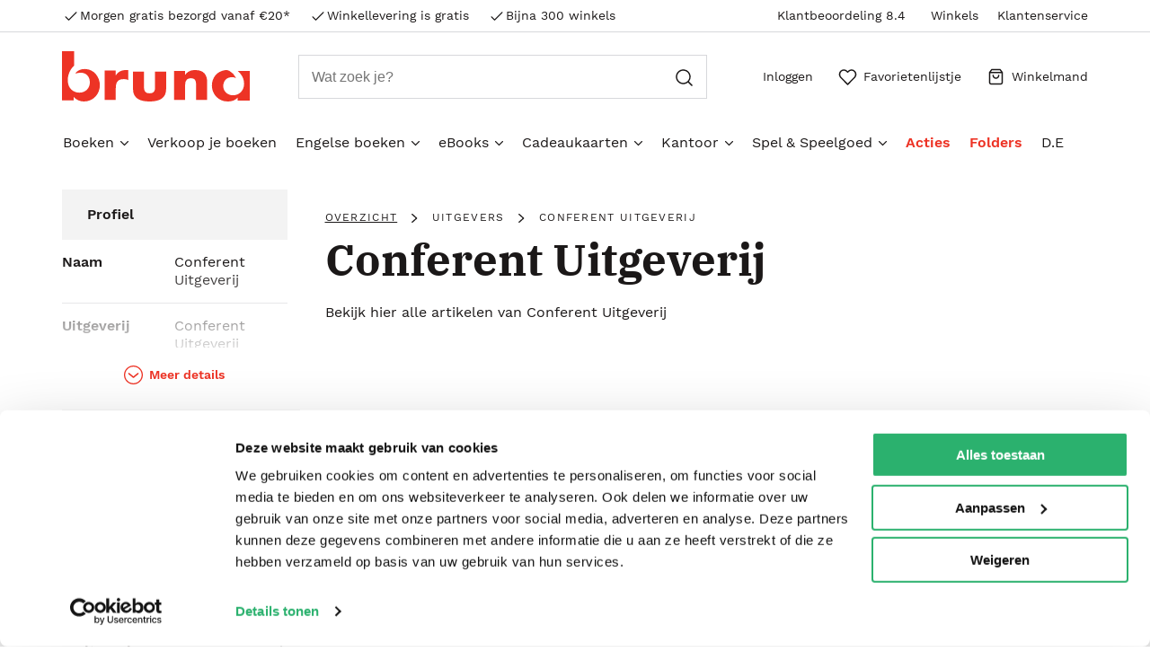

--- FILE ---
content_type: application/javascript; charset=UTF-8
request_url: https://www.bruna.nl/client/6.44.0-5769/9880.bundle.8d44bada3c8f40111bd6.js
body_size: 24098
content:
/*! For license information please see 9880.bundle.8d44bada3c8f40111bd6.js.LICENSE.txt */
(this.__LOADABLE_LOADED_CHUNKS__=this.__LOADABLE_LOADED_CHUNKS__||[]).push([[9880],{989:function(e){e.exports={isFunction:function(e){return"function"==typeof e},isArray:function(e){return"[object Array]"===Object.prototype.toString.apply(e)},each:function(e,t){for(var r=0,n=e.length;r<n&&!1!==t(e[r],r);r++);}}},2451:function(e,t,r){var n=r(56933),o=r(989),i=o.each,s=o.isFunction,a=o.isArray;function c(){if(!window.matchMedia)throw new Error("matchMedia not present, legacy browsers require a polyfill");this.queries={},this.browserIsIncapable=!window.matchMedia("only all").matches}c.prototype={constructor:c,register:function(e,t,r){var o=this.queries,c=r&&this.browserIsIncapable;return o[e]||(o[e]=new n(e,c)),s(t)&&(t={match:t}),a(t)||(t=[t]),i(t,function(t){s(t)&&(t={match:t}),o[e].addHandler(t)}),this},unregister:function(e,t){var r=this.queries[e];return r&&(t?r.removeHandler(t):(r.clear(),delete this.queries[e])),this}},e.exports=c},8808:function(e,t,r){"use strict";var n=r(87924),o=r(54640),i=r(58582),s=o("species");e.exports=function(e){return i>=51||!n(function(){var t=[];return(t.constructor={})[s]=function(){return{foo:1}},1!==t[e](Boolean).foo})}},9466:function(e,t,r){"use strict";var n=r(95096),o=r(81026);e.exports=function(e,t,r,i){try{return i?t(n(r)[0],r[1]):t(r)}catch(t){o(e,"throw",t)}}},12895:function(e,t,r){var n=/^\s+|\s+$/g,o=/^[-+]0x[0-9a-f]+$/i,i=/^0b[01]+$/i,s=/^0o[0-7]+$/i,a=parseInt,c="object"==typeof r.g&&r.g&&r.g.Object===Object&&r.g,l="object"==typeof self&&self&&self.Object===Object&&self,u=c||l||Function("return this")(),d=Object.prototype.toString,f=Math.max,p=Math.min,h=function(){return u.Date.now()};function y(e){var t=typeof e;return!!e&&("object"==t||"function"==t)}function v(e){if("number"==typeof e)return e;if(function(e){return"symbol"==typeof e||function(e){return!!e&&"object"==typeof e}(e)&&"[object Symbol]"==d.call(e)}(e))return NaN;if(y(e)){var t="function"==typeof e.valueOf?e.valueOf():e;e=y(t)?t+"":t}if("string"!=typeof e)return 0===e?e:+e;e=e.replace(n,"");var r=i.test(e);return r||s.test(e)?a(e.slice(2),r?2:8):o.test(e)?NaN:+e}e.exports=function(e,t,r){var n,o,i,s,a,c,l=0,u=!1,d=!1,g=!0;if("function"!=typeof e)throw new TypeError("Expected a function");function m(t){var r=n,i=o;return n=o=void 0,l=t,s=e.apply(i,r)}function b(e){var r=e-c;return void 0===c||r>=t||r<0||d&&e-l>=i}function w(){var e=h();if(b(e))return S(e);a=setTimeout(w,function(e){var r=t-(e-c);return d?p(r,i-(e-l)):r}(e))}function S(e){return a=void 0,g&&n?m(e):(n=o=void 0,s)}function O(){var e=h(),r=b(e);if(n=arguments,o=this,c=e,r){if(void 0===a)return function(e){return l=e,a=setTimeout(w,t),u?m(e):s}(c);if(d)return a=setTimeout(w,t),m(c)}return void 0===a&&(a=setTimeout(w,t)),s}return t=v(t)||0,y(r)&&(u=!!r.leading,i=(d="maxWait"in r)?f(v(r.maxWait)||0,t):i,g="trailing"in r?!!r.trailing:g),O.cancel=function(){void 0!==a&&clearTimeout(a),l=0,n=c=o=a=void 0},O.flush=function(){return void 0===a?s:S(h())},O}},26532:function(e){e.exports=function(e){return e.replace(/[A-Z]/g,function(e){return"-"+e.toLowerCase()}).toLowerCase()}},27542:function(e,t,r){"use strict";function n(e){return n="function"==typeof Symbol&&"symbol"==typeof Symbol.iterator?function(e){return typeof e}:function(e){return e&&"function"==typeof Symbol&&e.constructor===Symbol&&e!==Symbol.prototype?"symbol":typeof e},n(e)}Object.defineProperty(t,"__esModule",{value:!0}),t.default=void 0;var o=l(r(92860)),i=r(35129),s=l(r(85401)),a=l(r(66817)),c=r(74155);function l(e){return e&&e.__esModule?e:{default:e}}function u(){return u=Object.assign||function(e){for(var t=1;t<arguments.length;t++){var r=arguments[t];for(var n in r)Object.prototype.hasOwnProperty.call(r,n)&&(e[n]=r[n])}return e},u.apply(this,arguments)}function d(e,t){var r=Object.keys(e);if(Object.getOwnPropertySymbols){var n=Object.getOwnPropertySymbols(e);t&&(n=n.filter(function(t){return Object.getOwnPropertyDescriptor(e,t).enumerable})),r.push.apply(r,n)}return r}function f(e){for(var t=1;t<arguments.length;t++){var r=null!=arguments[t]?arguments[t]:{};t%2?d(Object(r),!0).forEach(function(t){m(e,t,r[t])}):Object.getOwnPropertyDescriptors?Object.defineProperties(e,Object.getOwnPropertyDescriptors(r)):d(Object(r)).forEach(function(t){Object.defineProperty(e,t,Object.getOwnPropertyDescriptor(r,t))})}return e}function p(e,t){for(var r=0;r<t.length;r++){var n=t[r];n.enumerable=n.enumerable||!1,n.configurable=!0,"value"in n&&(n.writable=!0),Object.defineProperty(e,n.key,n)}}function h(e,t){return h=Object.setPrototypeOf||function(e,t){return e.__proto__=t,e},h(e,t)}function y(e){var t=function(){if("undefined"==typeof Reflect||!Reflect.construct)return!1;if(Reflect.construct.sham)return!1;if("function"==typeof Proxy)return!0;try{return Boolean.prototype.valueOf.call(Reflect.construct(Boolean,[],function(){})),!0}catch(e){return!1}}();return function(){var r,o=g(e);if(t){var i=g(this).constructor;r=Reflect.construct(o,arguments,i)}else r=o.apply(this,arguments);return function(e,t){if(t&&("object"===n(t)||"function"==typeof t))return t;if(void 0!==t)throw new TypeError("Derived constructors may only return object or undefined");return v(e)}(this,r)}}function v(e){if(void 0===e)throw new ReferenceError("this hasn't been initialised - super() hasn't been called");return e}function g(e){return g=Object.setPrototypeOf?Object.getPrototypeOf:function(e){return e.__proto__||Object.getPrototypeOf(e)},g(e)}function m(e,t,r){return t in e?Object.defineProperty(e,t,{value:r,enumerable:!0,configurable:!0,writable:!0}):e[t]=r,e}var b=(0,c.canUseDOM)()&&r(47853),w=function(e){!function(e,t){if("function"!=typeof t&&null!==t)throw new TypeError("Super expression must either be null or a function");e.prototype=Object.create(t&&t.prototype,{constructor:{value:e,writable:!0,configurable:!0}}),Object.defineProperty(e,"prototype",{writable:!1}),t&&h(e,t)}(d,e);var t,r,n,l=y(d);function d(e){var t;return function(e,t){if(!(e instanceof t))throw new TypeError("Cannot call a class as a function")}(this,d),m(v(t=l.call(this,e)),"innerSliderRefHandler",function(e){return t.innerSlider=e}),m(v(t),"slickPrev",function(){return t.innerSlider.slickPrev()}),m(v(t),"slickNext",function(){return t.innerSlider.slickNext()}),m(v(t),"slickGoTo",function(e){var r=arguments.length>1&&void 0!==arguments[1]&&arguments[1];return t.innerSlider.slickGoTo(e,r)}),m(v(t),"slickPause",function(){return t.innerSlider.pause("paused")}),m(v(t),"slickPlay",function(){return t.innerSlider.autoPlay("play")}),t.state={breakpoint:null},t._responsiveMediaHandlers=[],t}return t=d,(r=[{key:"media",value:function(e,t){b.register(e,t),this._responsiveMediaHandlers.push({query:e,handler:t})}},{key:"componentDidMount",value:function(){var e=this;if(this.props.responsive){var t=this.props.responsive.map(function(e){return e.breakpoint});t.sort(function(e,t){return e-t}),t.forEach(function(r,n){var o;o=0===n?(0,s.default)({minWidth:0,maxWidth:r}):(0,s.default)({minWidth:t[n-1]+1,maxWidth:r}),(0,c.canUseDOM)()&&e.media(o,function(){e.setState({breakpoint:r})})});var r=(0,s.default)({minWidth:t.slice(-1)[0]});(0,c.canUseDOM)()&&this.media(r,function(){e.setState({breakpoint:null})})}}},{key:"componentWillUnmount",value:function(){this._responsiveMediaHandlers.forEach(function(e){b.unregister(e.query,e.handler)})}},{key:"render",value:function(){var e,t,r=this;(e=this.state.breakpoint?"unslick"===(t=this.props.responsive.filter(function(e){return e.breakpoint===r.state.breakpoint}))[0].settings?"unslick":f(f(f({},a.default),this.props),t[0].settings):f(f({},a.default),this.props)).centerMode&&(e.slidesToScroll,e.slidesToScroll=1),e.fade&&(e.slidesToShow,e.slidesToScroll,e.slidesToShow=1,e.slidesToScroll=1);var n=o.default.Children.toArray(this.props.children);n=n.filter(function(e){return"string"==typeof e?!!e.trim():!!e}),e.variableWidth&&(e.rows>1||e.slidesPerRow>1)&&(console.warn("variableWidth is not supported in case of rows > 1 or slidesPerRow > 1"),e.variableWidth=!1);for(var s=[],c=null,l=0;l<n.length;l+=e.rows*e.slidesPerRow){for(var d=[],p=l;p<l+e.rows*e.slidesPerRow;p+=e.slidesPerRow){for(var h=[],y=p;y<p+e.slidesPerRow&&(e.variableWidth&&n[y].props.style&&(c=n[y].props.style.width),!(y>=n.length));y+=1)h.push(o.default.cloneElement(n[y],{key:100*l+10*p+y,tabIndex:-1,style:{width:"".concat(100/e.slidesPerRow,"%"),display:"inline-block"}}));d.push(o.default.createElement("div",{key:10*l+p},h))}e.variableWidth?s.push(o.default.createElement("div",{key:l,style:{width:c}},d)):s.push(o.default.createElement("div",{key:l},d))}if("unslick"===e){var v="regular slider "+(this.props.className||"");return o.default.createElement("div",{className:v},n)}return s.length<=e.slidesToShow&&(e.unslick=!0),o.default.createElement(i.InnerSlider,u({style:this.props.style,ref:this.innerSliderRefHandler},e),s)}}])&&p(t.prototype,r),n&&p(t,n),Object.defineProperty(t,"prototype",{writable:!1}),d}(o.default.Component);t.default=w},28461:function(e,t,r){"use strict";r.d(t,{w1:function(){return ce}});const{getOwnPropertyNames:n,getOwnPropertySymbols:o}=Object,{hasOwnProperty:i}=Object.prototype;function s(e,t){return function(r,n,o){return e(r,n,o)&&t(r,n,o)}}function a(e){return function(t,r,n){if(!t||!r||"object"!=typeof t||"object"!=typeof r)return e(t,r,n);const{cache:o}=n,i=o.get(t),s=o.get(r);if(i&&s)return i===r&&s===t;o.set(t,r),o.set(r,t);const a=e(t,r,n);return o.delete(t),o.delete(r),a}}function c(e){return n(e).concat(o(e))}const l=Object.hasOwn||((e,t)=>i.call(e,t));function u(e,t){return e===t||!e&&!t&&e!=e&&t!=t}const{getOwnPropertyDescriptor:d,keys:f}=Object;function p(e,t){return e.byteLength===t.byteLength&&x(new Uint8Array(e),new Uint8Array(t))}function h(e,t,r){let n=e.length;if(t.length!==n)return!1;for(;n-- >0;)if(!r.equals(e[n],t[n],n,n,e,t,r))return!1;return!0}function y(e,t){return e.byteLength===t.byteLength&&x(new Uint8Array(e.buffer,e.byteOffset,e.byteLength),new Uint8Array(t.buffer,t.byteOffset,t.byteLength))}function v(e,t){return u(e.getTime(),t.getTime())}function g(e,t){return e.name===t.name&&e.message===t.message&&e.cause===t.cause&&e.stack===t.stack}function m(e,t){return e===t}function b(e,t,r){const n=e.size;if(n!==t.size)return!1;if(!n)return!0;const o=new Array(n),i=e.entries();let s,a,c=0;for(;(s=i.next())&&!s.done;){const n=t.entries();let i=!1,l=0;for(;(a=n.next())&&!a.done;){if(o[l]){l++;continue}const n=s.value,u=a.value;if(r.equals(n[0],u[0],c,l,e,t,r)&&r.equals(n[1],u[1],n[0],u[0],e,t,r)){i=o[l]=!0;break}l++}if(!i)return!1;c++}return!0}const w=u;function S(e,t,r){const n=f(e);let o=n.length;if(f(t).length!==o)return!1;for(;o-- >0;)if(!M(e,t,r,n[o]))return!1;return!0}function O(e,t,r){const n=c(e);let o,i,s,a=n.length;if(c(t).length!==a)return!1;for(;a-- >0;){if(o=n[a],!M(e,t,r,o))return!1;if(i=d(e,o),s=d(t,o),(i||s)&&(!i||!s||i.configurable!==s.configurable||i.enumerable!==s.enumerable||i.writable!==s.writable))return!1}return!0}function k(e,t){return u(e.valueOf(),t.valueOf())}function E(e,t){return e.source===t.source&&e.flags===t.flags}function _(e,t,r){const n=e.size;if(n!==t.size)return!1;if(!n)return!0;const o=new Array(n),i=e.values();let s,a;for(;(s=i.next())&&!s.done;){const n=t.values();let i=!1,c=0;for(;(a=n.next())&&!a.done;){if(!o[c]&&r.equals(s.value,a.value,s.value,a.value,e,t,r)){i=o[c]=!0;break}c++}if(!i)return!1}return!0}function x(e,t){let r=e.byteLength;if(t.byteLength!==r||e.byteOffset!==t.byteOffset)return!1;for(;r-- >0;)if(e[r]!==t[r])return!1;return!0}function j(e,t){return e.hostname===t.hostname&&e.pathname===t.pathname&&e.protocol===t.protocol&&e.port===t.port&&e.hash===t.hash&&e.username===t.username&&e.password===t.password}function M(e,t,r,n){return!("_owner"!==n&&"__o"!==n&&"__v"!==n||!e.$$typeof&&!t.$$typeof)||l(t,n)&&r.equals(e[n],t[n],n,n,e,t,r)}const T={"[object Int8Array]":!0,"[object Uint8Array]":!0,"[object Uint8ClampedArray]":!0,"[object Int16Array]":!0,"[object Uint16Array]":!0,"[object Int32Array]":!0,"[object Uint32Array]":!0,"[object Float16Array]":!0,"[object Float32Array]":!0,"[object Float64Array]":!0,"[object BigInt64Array]":!0,"[object BigUint64Array]":!0},P=Object.prototype.toString;function L({areArrayBuffersEqual:e,areArraysEqual:t,areDataViewsEqual:r,areDatesEqual:n,areErrorsEqual:o,areFunctionsEqual:i,areMapsEqual:s,areNumbersEqual:a,areObjectsEqual:c,arePrimitiveWrappersEqual:l,areRegExpsEqual:u,areSetsEqual:d,areTypedArraysEqual:f,areUrlsEqual:p,unknownTagComparators:h}){return function(y,v,g){if(y===v)return!0;if(null==y||null==v)return!1;const m=typeof y;if(m!==typeof v)return!1;if("object"!==m)return"number"===m?a(y,v,g):"function"===m&&i(y,v,g);const b=y.constructor;if(b!==v.constructor)return!1;if(b===Object)return c(y,v,g);if(Array.isArray(y))return t(y,v,g);if(b===Date)return n(y,v,g);if(b===RegExp)return u(y,v,g);if(b===Map)return s(y,v,g);if(b===Set)return d(y,v,g);const w=P.call(y);if("[object Date]"===w)return n(y,v,g);if("[object RegExp]"===w)return u(y,v,g);if("[object Map]"===w)return s(y,v,g);if("[object Set]"===w)return d(y,v,g);if("[object Object]"===w)return"function"!=typeof y.then&&"function"!=typeof v.then&&c(y,v,g);if("[object URL]"===w)return p(y,v,g);if("[object Error]"===w)return o(y,v,g);if("[object Arguments]"===w)return c(y,v,g);if(T[w])return f(y,v,g);if("[object ArrayBuffer]"===w)return e(y,v,g);if("[object DataView]"===w)return r(y,v,g);if("[object Boolean]"===w||"[object Number]"===w||"[object String]"===w)return l(y,v,g);if(h){let e=h[w];if(!e){const t=null!=(S=y)?S[Symbol.toStringTag]:void 0;t&&(e=h[t])}if(e)return e(y,v,g)}var S;return!1}}const C=A();A({strict:!0}),A({circular:!0}),A({circular:!0,strict:!0}),A({createInternalComparator:()=>u}),A({strict:!0,createInternalComparator:()=>u}),A({circular:!0,createInternalComparator:()=>u}),A({circular:!0,createInternalComparator:()=>u,strict:!0});function A(e={}){const{circular:t=!1,createInternalComparator:r,createState:n,strict:o=!1}=e,i=function({circular:e,createCustomConfig:t,strict:r}){let n={areArrayBuffersEqual:p,areArraysEqual:r?O:h,areDataViewsEqual:y,areDatesEqual:v,areErrorsEqual:g,areFunctionsEqual:m,areMapsEqual:r?s(b,O):b,areNumbersEqual:w,areObjectsEqual:r?O:S,arePrimitiveWrappersEqual:k,areRegExpsEqual:E,areSetsEqual:r?s(_,O):_,areTypedArraysEqual:r?s(x,O):x,areUrlsEqual:j,unknownTagComparators:void 0};if(t&&(n=Object.assign({},n,t(n))),e){const e=a(n.areArraysEqual),t=a(n.areMapsEqual),r=a(n.areObjectsEqual),o=a(n.areSetsEqual);n=Object.assign({},n,{areArraysEqual:e,areMapsEqual:t,areObjectsEqual:r,areSetsEqual:o})}return n}(e),c=L(i);var l;return function({circular:e,comparator:t,createState:r,equals:n,strict:o}){if(r)return function(i,s){const{cache:a=(e?new WeakMap:void 0),meta:c}=r();return t(i,s,{cache:a,equals:n,meta:c,strict:o})};if(e)return function(e,r){return t(e,r,{cache:new WeakMap,equals:n,meta:void 0,strict:o})};const i={cache:void 0,equals:n,meta:void 0,strict:o};return function(e,r){return t(e,r,i)}}({circular:t,comparator:c,createState:n,equals:r?r(c):(l=c,function(e,t,r,n,o,i,s){return l(e,t,s)}),strict:o})}const z=[Int8Array,Uint8Array,Uint8ClampedArray,Int16Array,Uint16Array,Int32Array,Uint32Array,Float32Array,Float64Array];class I{static from(e){if(!(e instanceof ArrayBuffer))throw new Error("Data must be an instance of ArrayBuffer.");const[t,r]=new Uint8Array(e,0,2);if(219!==t)throw new Error("Data does not appear to be in a KDBush format.");const n=r>>4;if(1!==n)throw new Error(`Got v${n} data when expected v1.`);const o=z[15&r];if(!o)throw new Error("Unrecognized array type.");const[i]=new Uint16Array(e,2,1),[s]=new Uint32Array(e,4,1);return new I(s,i,o,e)}constructor(e,t=64,r=Float64Array,n){if(isNaN(e)||e<0)throw new Error(`Unpexpected numItems value: ${e}.`);this.numItems=+e,this.nodeSize=Math.min(Math.max(+t,2),65535),this.ArrayType=r,this.IndexArrayType=e<65536?Uint16Array:Uint32Array;const o=z.indexOf(this.ArrayType),i=2*e*this.ArrayType.BYTES_PER_ELEMENT,s=e*this.IndexArrayType.BYTES_PER_ELEMENT,a=(8-s%8)%8;if(o<0)throw new Error(`Unexpected typed array class: ${r}.`);n&&n instanceof ArrayBuffer?(this.data=n,this.ids=new this.IndexArrayType(this.data,8,e),this.coords=new this.ArrayType(this.data,8+s+a,2*e),this._pos=2*e,this._finished=!0):(this.data=new ArrayBuffer(8+i+s+a),this.ids=new this.IndexArrayType(this.data,8,e),this.coords=new this.ArrayType(this.data,8+s+a,2*e),this._pos=0,this._finished=!1,new Uint8Array(this.data,0,2).set([219,16+o]),new Uint16Array(this.data,2,1)[0]=t,new Uint32Array(this.data,4,1)[0]=e)}add(e,t){const r=this._pos>>1;return this.ids[r]=r,this.coords[this._pos++]=e,this.coords[this._pos++]=t,r}finish(){const e=this._pos>>1;if(e!==this.numItems)throw new Error(`Added ${e} items when expected ${this.numItems}.`);return R(this.ids,this.coords,this.nodeSize,0,this.numItems-1,0),this._finished=!0,this}range(e,t,r,n){if(!this._finished)throw new Error("Data not yet indexed - call index.finish().");const{ids:o,coords:i,nodeSize:s}=this,a=[0,o.length-1,0],c=[];for(;a.length;){const l=a.pop()||0,u=a.pop()||0,d=a.pop()||0;if(u-d<=s){for(let s=d;s<=u;s++){const a=i[2*s],l=i[2*s+1];a>=e&&a<=r&&l>=t&&l<=n&&c.push(o[s])}continue}const f=d+u>>1,p=i[2*f],h=i[2*f+1];p>=e&&p<=r&&h>=t&&h<=n&&c.push(o[f]),(0===l?e<=p:t<=h)&&(a.push(d),a.push(f-1),a.push(1-l)),(0===l?r>=p:n>=h)&&(a.push(f+1),a.push(u),a.push(1-l))}return c}within(e,t,r){if(!this._finished)throw new Error("Data not yet indexed - call index.finish().");const{ids:n,coords:o,nodeSize:i}=this,s=[0,n.length-1,0],a=[],c=r*r;for(;s.length;){const l=s.pop()||0,u=s.pop()||0,d=s.pop()||0;if(u-d<=i){for(let r=d;r<=u;r++)W(o[2*r],o[2*r+1],e,t)<=c&&a.push(n[r]);continue}const f=d+u>>1,p=o[2*f],h=o[2*f+1];W(p,h,e,t)<=c&&a.push(n[f]),(0===l?e-r<=p:t-r<=h)&&(s.push(d),s.push(f-1),s.push(1-l)),(0===l?e+r>=p:t+r>=h)&&(s.push(f+1),s.push(u),s.push(1-l))}return a}}function R(e,t,r,n,o,i){if(o-n<=r)return;const s=n+o>>1;D(e,t,s,n,o,i),R(e,t,r,n,s-1,1-i),R(e,t,r,s+1,o,1-i)}function D(e,t,r,n,o,i){for(;o>n;){if(o-n>600){const s=o-n+1,a=r-n+1,c=Math.log(s),l=.5*Math.exp(2*c/3),u=.5*Math.sqrt(c*l*(s-l)/s)*(a-s/2<0?-1:1);D(e,t,r,Math.max(n,Math.floor(r-a*l/s+u)),Math.min(o,Math.floor(r+(s-a)*l/s+u)),i)}const s=t[2*r+i];let a=n,c=o;for(H(e,t,n,r),t[2*o+i]>s&&H(e,t,n,o);a<c;){for(H(e,t,a,c),a++,c--;t[2*a+i]<s;)a++;for(;t[2*c+i]>s;)c--}t[2*n+i]===s?H(e,t,n,c):(c++,H(e,t,c,o)),c<=r&&(n=c+1),r<=c&&(o=c-1)}}function H(e,t,r,n){q(e,r,n),q(t,2*r,2*n),q(t,2*r+1,2*n+1)}function q(e,t,r){const n=e[t];e[t]=e[r],e[r]=n}function W(e,t,r,n){const o=e-r,i=t-n;return o*o+i*i}const N={minZoom:0,maxZoom:16,minPoints:2,radius:40,extent:512,nodeSize:64,log:!1,generateId:!1,reduce:null,map:e=>e},U=Math.fround||(B=new Float32Array(1),e=>(B[0]=+e,B[0]));var B;class F{constructor(e){this.options=Object.assign(Object.create(N),e),this.trees=new Array(this.options.maxZoom+1),this.stride=this.options.reduce?7:6,this.clusterProps=[]}load(e){const{log:t,minZoom:r,maxZoom:n}=this.options;t&&console.time("total time");const o=`prepare ${e.length} points`;t&&console.time(o),this.points=e;const i=[];for(let t=0;t<e.length;t++){const r=e[t];if(!r.geometry)continue;const[n,o]=r.geometry.coordinates,s=U(G(n)),a=U(Y(o));i.push(s,a,1/0,t,-1,1),this.options.reduce&&i.push(0)}let s=this.trees[n+1]=this._createTree(i);t&&console.timeEnd(o);for(let e=n;e>=r;e--){const r=+Date.now();s=this.trees[e]=this._createTree(this._cluster(s,e)),t&&console.log("z%d: %d clusters in %dms",e,s.numItems,+Date.now()-r)}return t&&console.timeEnd("total time"),this}getClusters(e,t){let r=((e[0]+180)%360+360)%360-180;const n=Math.max(-90,Math.min(90,e[1]));let o=180===e[2]?180:((e[2]+180)%360+360)%360-180;const i=Math.max(-90,Math.min(90,e[3]));if(e[2]-e[0]>=360)r=-180,o=180;else if(r>o){const e=this.getClusters([r,n,180,i],t),s=this.getClusters([-180,n,o,i],t);return e.concat(s)}const s=this.trees[this._limitZoom(t)],a=s.range(G(r),Y(i),G(o),Y(n)),c=s.data,l=[];for(const e of a){const t=this.stride*e;l.push(c[t+5]>1?Z(c,t,this.clusterProps):this.points[c[t+3]])}return l}getChildren(e){const t=this._getOriginId(e),r=this._getOriginZoom(e),n="No cluster with the specified id.",o=this.trees[r];if(!o)throw new Error(n);const i=o.data;if(t*this.stride>=i.length)throw new Error(n);const s=this.options.radius/(this.options.extent*Math.pow(2,r-1)),a=i[t*this.stride],c=i[t*this.stride+1],l=o.within(a,c,s),u=[];for(const t of l){const r=t*this.stride;i[r+4]===e&&u.push(i[r+5]>1?Z(i,r,this.clusterProps):this.points[i[r+3]])}if(0===u.length)throw new Error(n);return u}getLeaves(e,t,r){t=t||10,r=r||0;const n=[];return this._appendLeaves(n,e,t,r,0),n}getTile(e,t,r){const n=this.trees[this._limitZoom(e)],o=Math.pow(2,e),{extent:i,radius:s}=this.options,a=s/i,c=(r-a)/o,l=(r+1+a)/o,u={features:[]};return this._addTileFeatures(n.range((t-a)/o,c,(t+1+a)/o,l),n.data,t,r,o,u),0===t&&this._addTileFeatures(n.range(1-a/o,c,1,l),n.data,o,r,o,u),t===o-1&&this._addTileFeatures(n.range(0,c,a/o,l),n.data,-1,r,o,u),u.features.length?u:null}getClusterExpansionZoom(e){let t=this._getOriginZoom(e)-1;for(;t<=this.options.maxZoom;){const r=this.getChildren(e);if(t++,1!==r.length)break;e=r[0].properties.cluster_id}return t}_appendLeaves(e,t,r,n,o){const i=this.getChildren(t);for(const t of i){const i=t.properties;if(i&&i.cluster?o+i.point_count<=n?o+=i.point_count:o=this._appendLeaves(e,i.cluster_id,r,n,o):o<n?o++:e.push(t),e.length===r)break}return o}_createTree(e){const t=new I(e.length/this.stride|0,this.options.nodeSize,Float32Array);for(let r=0;r<e.length;r+=this.stride)t.add(e[r],e[r+1]);return t.finish(),t.data=e,t}_addTileFeatures(e,t,r,n,o,i){for(const s of e){const e=s*this.stride,a=t[e+5]>1;let c,l,u;if(a)c=X(t,e,this.clusterProps),l=t[e],u=t[e+1];else{const r=this.points[t[e+3]];c=r.properties;const[n,o]=r.geometry.coordinates;l=G(n),u=Y(o)}const d={type:1,geometry:[[Math.round(this.options.extent*(l*o-r)),Math.round(this.options.extent*(u*o-n))]],tags:c};let f;f=a||this.options.generateId?t[e+3]:this.points[t[e+3]].id,void 0!==f&&(d.id=f),i.features.push(d)}}_limitZoom(e){return Math.max(this.options.minZoom,Math.min(Math.floor(+e),this.options.maxZoom+1))}_cluster(e,t){const{radius:r,extent:n,reduce:o,minPoints:i}=this.options,s=r/(n*Math.pow(2,t)),a=e.data,c=[],l=this.stride;for(let r=0;r<a.length;r+=l){if(a[r+2]<=t)continue;a[r+2]=t;const n=a[r],u=a[r+1],d=e.within(a[r],a[r+1],s),f=a[r+5];let p=f;for(const e of d){const r=e*l;a[r+2]>t&&(p+=a[r+5])}if(p>f&&p>=i){let e,i=n*f,s=u*f,h=-1;const y=(r/l<<5)+(t+1)+this.points.length;for(const n of d){const c=n*l;if(a[c+2]<=t)continue;a[c+2]=t;const u=a[c+5];i+=a[c]*u,s+=a[c+1]*u,a[c+4]=y,o&&(e||(e=this._map(a,r,!0),h=this.clusterProps.length,this.clusterProps.push(e)),o(e,this._map(a,c)))}a[r+4]=y,c.push(i/p,s/p,1/0,y,-1,p),o&&c.push(h)}else{for(let e=0;e<l;e++)c.push(a[r+e]);if(p>1)for(const e of d){const r=e*l;if(!(a[r+2]<=t)){a[r+2]=t;for(let e=0;e<l;e++)c.push(a[r+e])}}}}return c}_getOriginId(e){return e-this.points.length>>5}_getOriginZoom(e){return(e-this.points.length)%32}_map(e,t,r){if(e[t+5]>1){const n=this.clusterProps[e[t+6]];return r?Object.assign({},n):n}const n=this.points[e[t+3]].properties,o=this.options.map(n);return r&&o===n?Object.assign({},o):o}}function Z(e,t,r){return{type:"Feature",id:e[t+3],properties:X(e,t,r),geometry:{type:"Point",coordinates:[(n=e[t],360*(n-.5)),$(e[t+1])]}};var n}function X(e,t,r){const n=e[t+5],o=n>=1e4?`${Math.round(n/1e3)}k`:n>=1e3?Math.round(n/100)/10+"k":n,i=e[t+6],s=-1===i?{}:Object.assign({},r[i]);return Object.assign(s,{cluster:!0,cluster_id:e[t+3],point_count:n,point_count_abbreviated:o})}function G(e){return e/360+.5}function Y(e){const t=Math.sin(e*Math.PI/180),r=.5-.25*Math.log((1+t)/(1-t))/Math.PI;return r<0?0:r>1?1:r}function $(e){const t=(180-360*e)*Math.PI/180;return 360*Math.atan(Math.exp(t))/Math.PI-90}function V(e,t){var r={};for(var n in e)Object.prototype.hasOwnProperty.call(e,n)&&t.indexOf(n)<0&&(r[n]=e[n]);if(null!=e&&"function"==typeof Object.getOwnPropertySymbols){var o=0;for(n=Object.getOwnPropertySymbols(e);o<n.length;o++)t.indexOf(n[o])<0&&Object.prototype.propertyIsEnumerable.call(e,n[o])&&(r[n[o]]=e[n[o]])}return r}"function"==typeof SuppressedError&&SuppressedError;class K{static isAdvancedMarkerAvailable(e){return google.maps.marker&&!0===e.getMapCapabilities().isAdvancedMarkersAvailable}static isAdvancedMarker(e){return google.maps.marker&&e instanceof google.maps.marker.AdvancedMarkerElement}static setMap(e,t){this.isAdvancedMarker(e)?e.map=t:e.setMap(t)}static getPosition(e){if(this.isAdvancedMarker(e)){if(e.position){if(e.position instanceof google.maps.LatLng)return e.position;if(Number.isFinite(e.position.lat)&&Number.isFinite(e.position.lng))return new google.maps.LatLng(e.position.lat,e.position.lng)}return new google.maps.LatLng(null)}return e.getPosition()}static getVisible(e){return!!this.isAdvancedMarker(e)||e.getVisible()}}class J{constructor({markers:e,position:t}){this.markers=[],e&&(this.markers=e),t&&(t instanceof google.maps.LatLng?this._position=t:this._position=new google.maps.LatLng(t))}get bounds(){if(0===this.markers.length&&!this._position)return;const e=new google.maps.LatLngBounds(this._position,this._position);for(const t of this.markers)e.extend(K.getPosition(t));return e}get position(){return this._position||this.bounds.getCenter()}get count(){return this.markers.filter(e=>K.getVisible(e)).length}push(e){this.markers.push(e)}delete(){this.marker&&(K.setMap(this.marker,null),this.marker=void 0),this.markers.length=0}}function Q(e,t="assertion failed"){if(null==e)throw Error(t)}class ee{constructor({maxZoom:e=16}){this.maxZoom=e}noop({markers:e}){return te(e)}}const te=e=>e.map(e=>new J({position:K.getPosition(e),markers:[e]}));class re extends ee{constructor(e){var{maxZoom:t,radius:r=60}=e,n=V(e,["maxZoom","radius"]);super({maxZoom:t}),this.markers=[],this.clusters=[],this.state={zoom:-1},this.superCluster=new F(Object.assign({maxZoom:this.maxZoom,radius:r},n))}calculate(e){let t=!1,r=e.map.getZoom();Q(r),r=Math.round(r);const n={zoom:r};if(!C(e.markers,this.markers)){t=!0,this.markers=[...e.markers];const r=this.markers.map(e=>{const t=K.getPosition(e);return{type:"Feature",geometry:{type:"Point",coordinates:[t.lng(),t.lat()]},properties:{marker:e}}});this.superCluster.load(r)}return t||(this.state.zoom<=this.maxZoom||n.zoom<=this.maxZoom)&&(t=!C(this.state,n)),this.state=n,0===e.markers.length?(this.clusters=[],{clusters:this.clusters,changed:t}):(t&&(this.clusters=this.cluster(e)),{clusters:this.clusters,changed:t})}cluster({map:e}){const t=e.getZoom();return Q(t),this.superCluster.getClusters([-180,-90,180,90],Math.round(t)).map(e=>this.transformCluster(e))}transformCluster({geometry:{coordinates:[e,t]},properties:r}){if(r.cluster)return new J({markers:this.superCluster.getLeaves(r.cluster_id,1/0).map(e=>e.properties.marker),position:{lat:t,lng:e}});const n=r.marker;return new J({markers:[n],position:K.getPosition(n)})}}class ne{constructor(e,t){this.markers={sum:e.length};const r=t.map(e=>e.count),n=r.reduce((e,t)=>e+t,0);this.clusters={count:t.length,markers:{mean:n/t.length,sum:n,min:Math.min(...r),max:Math.max(...r)}}}}class oe{render({count:e,position:t},r,n){const o=`<svg fill="${e>Math.max(10,r.clusters.markers.mean)?"#ff0000":"#0000ff"}" xmlns="http://www.w3.org/2000/svg" viewBox="0 0 240 240" width="50" height="50">\n<circle cx="120" cy="120" opacity=".6" r="70" />\n<circle cx="120" cy="120" opacity=".3" r="90" />\n<circle cx="120" cy="120" opacity=".2" r="110" />\n<text x="50%" y="50%" style="fill:#fff" text-anchor="middle" font-size="50" dominant-baseline="middle" font-family="roboto,arial,sans-serif">${e}</text>\n</svg>`,i=`Cluster of ${e} markers`,s=Number(google.maps.Marker.MAX_ZINDEX)+e;if(K.isAdvancedMarkerAvailable(n)){const e=(new DOMParser).parseFromString(o,"image/svg+xml").documentElement;e.setAttribute("transform","translate(0 25)");const r={map:n,position:t,zIndex:s,title:i,content:e};return new google.maps.marker.AdvancedMarkerElement(r)}const a={position:t,zIndex:s,title:i,icon:{url:`data:image/svg+xml;base64,${btoa(o)}`,anchor:new google.maps.Point(25,25)}};return new google.maps.Marker(a)}}class ie{constructor(){!function(e,t){for(let r in t.prototype)e.prototype[r]=t.prototype[r]}(ie,google.maps.OverlayView)}}var se;!function(e){e.CLUSTERING_BEGIN="clusteringbegin",e.CLUSTERING_END="clusteringend",e.CLUSTER_CLICK="click",e.GMP_CLICK="gmp-click"}(se||(se={}));const ae=(e,t,r)=>{t.bounds&&r.fitBounds(t.bounds)};class ce extends ie{constructor({map:e,markers:t=[],algorithmOptions:r={},algorithm:n=new re(r),renderer:o=new oe,onClusterClick:i=ae}){super(),this.map=null,this.idleListener=null,this.markers=[...t],this.clusters=[],this.algorithm=n,this.renderer=o,this.onClusterClick=i,e&&this.setMap(e)}addMarker(e,t){this.markers.includes(e)||(this.markers.push(e),t||this.render())}addMarkers(e,t){e.forEach(e=>{this.addMarker(e,!0)}),t||this.render()}removeMarker(e,t){const r=this.markers.indexOf(e);return-1!==r&&(K.setMap(e,null),this.markers.splice(r,1),t||this.render(),!0)}removeMarkers(e,t){let r=!1;return e.forEach(e=>{r=this.removeMarker(e,!0)||r}),r&&!t&&this.render(),r}clearMarkers(e){this.markers.length=0,e||this.render()}render(){const e=this.getMap();if(e instanceof google.maps.Map&&e.getProjection()){google.maps.event.trigger(this,se.CLUSTERING_BEGIN,this);const{clusters:t,changed:r}=this.algorithm.calculate({markers:this.markers,map:e,mapCanvasProjection:this.getProjection()});if(r||null==r){const e=new Set;for(const r of t)1==r.markers.length&&e.add(r.markers[0]);const r=[];for(const t of this.clusters)null!=t.marker&&(1==t.markers.length?e.has(t.marker)||K.setMap(t.marker,null):r.push(t.marker));this.clusters=t,this.renderClusters(),requestAnimationFrame(()=>r.forEach(e=>K.setMap(e,null)))}google.maps.event.trigger(this,se.CLUSTERING_END,this)}}onAdd(){const e=this.getMap();Q(e),this.idleListener=e.addListener("idle",this.render.bind(this)),this.render()}onRemove(){this.idleListener&&google.maps.event.removeListener(this.idleListener),this.reset()}reset(){this.markers.forEach(e=>K.setMap(e,null)),this.clusters.forEach(e=>e.delete()),this.clusters=[]}renderClusters(){const e=new ne(this.markers,this.clusters),t=this.getMap();this.clusters.forEach(r=>{if(1===r.markers.length)r.marker=r.markers[0];else if(r.marker=this.renderer.render(r,e,t),r.markers.forEach(e=>K.setMap(e,null)),this.onClusterClick){const e=K.isAdvancedMarker(r.marker)?se.GMP_CLICK:se.CLUSTER_CLICK;r.marker.addListener(e,e=>{google.maps.event.trigger(this,se.CLUSTER_CLICK,r),this.onClusterClick(e,r,t)})}K.setMap(r.marker,t)})}}},29217:function(e,t,r){"use strict";function n(e){return n="function"==typeof Symbol&&"symbol"==typeof Symbol.iterator?function(e){return typeof e}:function(e){return e&&"function"==typeof Symbol&&e.constructor===Symbol&&e!==Symbol.prototype?"symbol":typeof e},n(e)}Object.defineProperty(t,"__esModule",{value:!0}),t.PrevArrow=t.NextArrow=void 0;var o=a(r(92860)),i=a(r(79400)),s=r(74155);function a(e){return e&&e.__esModule?e:{default:e}}function c(){return c=Object.assign||function(e){for(var t=1;t<arguments.length;t++){var r=arguments[t];for(var n in r)Object.prototype.hasOwnProperty.call(r,n)&&(e[n]=r[n])}return e},c.apply(this,arguments)}function l(e,t){var r=Object.keys(e);if(Object.getOwnPropertySymbols){var n=Object.getOwnPropertySymbols(e);t&&(n=n.filter(function(t){return Object.getOwnPropertyDescriptor(e,t).enumerable})),r.push.apply(r,n)}return r}function u(e){for(var t=1;t<arguments.length;t++){var r=null!=arguments[t]?arguments[t]:{};t%2?l(Object(r),!0).forEach(function(t){d(e,t,r[t])}):Object.getOwnPropertyDescriptors?Object.defineProperties(e,Object.getOwnPropertyDescriptors(r)):l(Object(r)).forEach(function(t){Object.defineProperty(e,t,Object.getOwnPropertyDescriptor(r,t))})}return e}function d(e,t,r){return t in e?Object.defineProperty(e,t,{value:r,enumerable:!0,configurable:!0,writable:!0}):e[t]=r,e}function f(e,t){if(!(e instanceof t))throw new TypeError("Cannot call a class as a function")}function p(e,t){for(var r=0;r<t.length;r++){var n=t[r];n.enumerable=n.enumerable||!1,n.configurable=!0,"value"in n&&(n.writable=!0),Object.defineProperty(e,n.key,n)}}function h(e,t,r){return t&&p(e.prototype,t),r&&p(e,r),Object.defineProperty(e,"prototype",{writable:!1}),e}function y(e,t){if("function"!=typeof t&&null!==t)throw new TypeError("Super expression must either be null or a function");e.prototype=Object.create(t&&t.prototype,{constructor:{value:e,writable:!0,configurable:!0}}),Object.defineProperty(e,"prototype",{writable:!1}),t&&v(e,t)}function v(e,t){return v=Object.setPrototypeOf||function(e,t){return e.__proto__=t,e},v(e,t)}function g(e){var t=function(){if("undefined"==typeof Reflect||!Reflect.construct)return!1;if(Reflect.construct.sham)return!1;if("function"==typeof Proxy)return!0;try{return Boolean.prototype.valueOf.call(Reflect.construct(Boolean,[],function(){})),!0}catch(e){return!1}}();return function(){var r,o=m(e);if(t){var i=m(this).constructor;r=Reflect.construct(o,arguments,i)}else r=o.apply(this,arguments);return function(e,t){if(t&&("object"===n(t)||"function"==typeof t))return t;if(void 0!==t)throw new TypeError("Derived constructors may only return object or undefined");return function(e){if(void 0===e)throw new ReferenceError("this hasn't been initialised - super() hasn't been called");return e}(e)}(this,r)}}function m(e){return m=Object.setPrototypeOf?Object.getPrototypeOf:function(e){return e.__proto__||Object.getPrototypeOf(e)},m(e)}var b=function(e){y(r,e);var t=g(r);function r(){return f(this,r),t.apply(this,arguments)}return h(r,[{key:"clickHandler",value:function(e,t){t&&t.preventDefault(),this.props.clickHandler(e,t)}},{key:"render",value:function(){var e={"slick-arrow":!0,"slick-prev":!0},t=this.clickHandler.bind(this,{message:"previous"});!this.props.infinite&&(0===this.props.currentSlide||this.props.slideCount<=this.props.slidesToShow)&&(e["slick-disabled"]=!0,t=null);var r={key:"0","data-role":"none",className:(0,i.default)(e),style:{display:"block"},onClick:t},n={currentSlide:this.props.currentSlide,slideCount:this.props.slideCount};return this.props.prevArrow?o.default.cloneElement(this.props.prevArrow,u(u({},r),n)):o.default.createElement("button",c({key:"0",type:"button"},r)," ","Previous")}}]),r}(o.default.PureComponent);t.PrevArrow=b;var w=function(e){y(r,e);var t=g(r);function r(){return f(this,r),t.apply(this,arguments)}return h(r,[{key:"clickHandler",value:function(e,t){t&&t.preventDefault(),this.props.clickHandler(e,t)}},{key:"render",value:function(){var e={"slick-arrow":!0,"slick-next":!0},t=this.clickHandler.bind(this,{message:"next"});(0,s.canGoNext)(this.props)||(e["slick-disabled"]=!0,t=null);var r={key:"1","data-role":"none",className:(0,i.default)(e),style:{display:"block"},onClick:t},n={currentSlide:this.props.currentSlide,slideCount:this.props.slideCount};return this.props.nextArrow?o.default.cloneElement(this.props.nextArrow,u(u({},r),n)):o.default.createElement("button",c({key:"1",type:"button"},r)," ","Next")}}]),r}(o.default.PureComponent);t.NextArrow=w},29324:function(e,t,r){"use strict";function n(e){return n="function"==typeof Symbol&&"symbol"==typeof Symbol.iterator?function(e){return typeof e}:function(e){return e&&"function"==typeof Symbol&&e.constructor===Symbol&&e!==Symbol.prototype?"symbol":typeof e},n(e)}Object.defineProperty(t,"__esModule",{value:!0}),t.Track=void 0;var o=a(r(92860)),i=a(r(79400)),s=r(74155);function a(e){return e&&e.__esModule?e:{default:e}}function c(){return c=Object.assign||function(e){for(var t=1;t<arguments.length;t++){var r=arguments[t];for(var n in r)Object.prototype.hasOwnProperty.call(r,n)&&(e[n]=r[n])}return e},c.apply(this,arguments)}function l(e,t){for(var r=0;r<t.length;r++){var n=t[r];n.enumerable=n.enumerable||!1,n.configurable=!0,"value"in n&&(n.writable=!0),Object.defineProperty(e,n.key,n)}}function u(e,t){return u=Object.setPrototypeOf||function(e,t){return e.__proto__=t,e},u(e,t)}function d(e){var t=function(){if("undefined"==typeof Reflect||!Reflect.construct)return!1;if(Reflect.construct.sham)return!1;if("function"==typeof Proxy)return!0;try{return Boolean.prototype.valueOf.call(Reflect.construct(Boolean,[],function(){})),!0}catch(e){return!1}}();return function(){var r,o=p(e);if(t){var i=p(this).constructor;r=Reflect.construct(o,arguments,i)}else r=o.apply(this,arguments);return function(e,t){if(t&&("object"===n(t)||"function"==typeof t))return t;if(void 0!==t)throw new TypeError("Derived constructors may only return object or undefined");return f(e)}(this,r)}}function f(e){if(void 0===e)throw new ReferenceError("this hasn't been initialised - super() hasn't been called");return e}function p(e){return p=Object.setPrototypeOf?Object.getPrototypeOf:function(e){return e.__proto__||Object.getPrototypeOf(e)},p(e)}function h(e,t){var r=Object.keys(e);if(Object.getOwnPropertySymbols){var n=Object.getOwnPropertySymbols(e);t&&(n=n.filter(function(t){return Object.getOwnPropertyDescriptor(e,t).enumerable})),r.push.apply(r,n)}return r}function y(e){for(var t=1;t<arguments.length;t++){var r=null!=arguments[t]?arguments[t]:{};t%2?h(Object(r),!0).forEach(function(t){v(e,t,r[t])}):Object.getOwnPropertyDescriptors?Object.defineProperties(e,Object.getOwnPropertyDescriptors(r)):h(Object(r)).forEach(function(t){Object.defineProperty(e,t,Object.getOwnPropertyDescriptor(r,t))})}return e}function v(e,t,r){return t in e?Object.defineProperty(e,t,{value:r,enumerable:!0,configurable:!0,writable:!0}):e[t]=r,e}var g=function(e){var t,r,n,o,i;return n=(i=e.rtl?e.slideCount-1-e.index:e.index)<0||i>=e.slideCount,e.centerMode?(o=Math.floor(e.slidesToShow/2),r=(i-e.currentSlide)%e.slideCount===0,i>e.currentSlide-o-1&&i<=e.currentSlide+o&&(t=!0)):t=e.currentSlide<=i&&i<e.currentSlide+e.slidesToShow,{"slick-slide":!0,"slick-active":t,"slick-center":r,"slick-cloned":n,"slick-current":i===(e.targetSlide<0?e.targetSlide+e.slideCount:e.targetSlide>=e.slideCount?e.targetSlide-e.slideCount:e.targetSlide)}},m=function(e,t){return e.key||t},b=function(e){var t,r=[],n=[],a=[],c=o.default.Children.count(e.children),l=(0,s.lazyStartIndex)(e),u=(0,s.lazyEndIndex)(e);return o.default.Children.forEach(e.children,function(d,f){var p,h={message:"children",index:f,slidesToScroll:e.slidesToScroll,currentSlide:e.currentSlide};p=!e.lazyLoad||e.lazyLoad&&e.lazyLoadedList.indexOf(f)>=0?d:o.default.createElement("div",null);var v=function(e){var t={};return void 0!==e.variableWidth&&!1!==e.variableWidth||(t.width=e.slideWidth),e.fade&&(t.position="relative",e.vertical?t.top=-e.index*parseInt(e.slideHeight):t.left=-e.index*parseInt(e.slideWidth),t.opacity=e.currentSlide===e.index?1:0,e.useCSS&&(t.transition="opacity "+e.speed+"ms "+e.cssEase+", visibility "+e.speed+"ms "+e.cssEase)),t}(y(y({},e),{},{index:f})),b=p.props.className||"",w=g(y(y({},e),{},{index:f}));if(r.push(o.default.cloneElement(p,{key:"original"+m(p,f),"data-index":f,className:(0,i.default)(w,b),tabIndex:"-1","aria-hidden":!w["slick-active"],style:y(y({outline:"none"},p.props.style||{}),v),onClick:function(t){p.props&&p.props.onClick&&p.props.onClick(t),e.focusOnSelect&&e.focusOnSelect(h)}})),e.infinite&&!1===e.fade){var S=c-f;S<=(0,s.getPreClones)(e)&&c!==e.slidesToShow&&((t=-S)>=l&&(p=d),w=g(y(y({},e),{},{index:t})),n.push(o.default.cloneElement(p,{key:"precloned"+m(p,t),"data-index":t,tabIndex:"-1",className:(0,i.default)(w,b),"aria-hidden":!w["slick-active"],style:y(y({},p.props.style||{}),v),onClick:function(t){p.props&&p.props.onClick&&p.props.onClick(t),e.focusOnSelect&&e.focusOnSelect(h)}}))),c!==e.slidesToShow&&((t=c+f)<u&&(p=d),w=g(y(y({},e),{},{index:t})),a.push(o.default.cloneElement(p,{key:"postcloned"+m(p,t),"data-index":t,tabIndex:"-1",className:(0,i.default)(w,b),"aria-hidden":!w["slick-active"],style:y(y({},p.props.style||{}),v),onClick:function(t){p.props&&p.props.onClick&&p.props.onClick(t),e.focusOnSelect&&e.focusOnSelect(h)}})))}}),e.rtl?n.concat(r,a).reverse():n.concat(r,a)},w=function(e){!function(e,t){if("function"!=typeof t&&null!==t)throw new TypeError("Super expression must either be null or a function");e.prototype=Object.create(t&&t.prototype,{constructor:{value:e,writable:!0,configurable:!0}}),Object.defineProperty(e,"prototype",{writable:!1}),t&&u(e,t)}(s,e);var t,r,n,i=d(s);function s(){var e;!function(e,t){if(!(e instanceof t))throw new TypeError("Cannot call a class as a function")}(this,s);for(var t=arguments.length,r=new Array(t),n=0;n<t;n++)r[n]=arguments[n];return v(f(e=i.call.apply(i,[this].concat(r))),"node",null),v(f(e),"handleRef",function(t){e.node=t}),e}return t=s,(r=[{key:"render",value:function(){var e=b(this.props),t=this.props,r={onMouseEnter:t.onMouseEnter,onMouseOver:t.onMouseOver,onMouseLeave:t.onMouseLeave};return o.default.createElement("div",c({ref:this.handleRef,className:"slick-track",style:this.props.trackStyle},r),e)}}])&&l(t.prototype,r),n&&l(t,n),Object.defineProperty(t,"prototype",{writable:!1}),s}(o.default.PureComponent);t.Track=w},34489:function(e,t,r){"use strict";var n=r(67042),o=r(24595),i=r(17410),s=r(35290),a=r(54640),c=r(55404),l=r(90959),u=r(6468).IteratorPrototype,d=r(77750),f=r(81026),p=r(82892),h=a("toStringTag"),y="IteratorHelper",v="WrapForValidIterator",g="normal",m="throw",b=c.set,w=function(e){var t=c.getterFor(e?v:y);return s(o(u),{next:function(){var r=t(this);if(e)return r.nextHandler();if(r.done)return d(void 0,!0);try{var n=r.nextHandler();return r.returnHandlerResult?n:d(n,r.done)}catch(e){throw r.done=!0,e}},return:function(){var r=t(this),o=r.iterator;if(r.done=!0,e){var i=l(o,"return");return i?n(i,o):d(void 0,!0)}if(r.inner)try{f(r.inner.iterator,g)}catch(e){return f(o,m,e)}if(r.openIters)try{p(r.openIters,g)}catch(e){return f(o,m,e)}return o&&f(o,g),d(void 0,!0)}})},S=w(!0),O=w(!1);i(O,h,"Iterator Helper"),e.exports=function(e,t,r){var n=function(n,o){o?(o.iterator=n.iterator,o.next=n.next):o=n,o.type=t?v:y,o.returnHandlerResult=!!r,o.nextHandler=e,o.counter=0,o.done=!1,b(this,o)};return n.prototype=t?S:O,n}},35129:function(e,t,r){"use strict";Object.defineProperty(t,"__esModule",{value:!0}),t.InnerSlider=void 0;var n=f(r(92860)),o=f(r(91707)),i=f(r(12895)),s=f(r(79400)),a=r(74155),c=r(29324),l=r(55059),u=r(29217),d=f(r(75697));function f(e){return e&&e.__esModule?e:{default:e}}function p(e){return p="function"==typeof Symbol&&"symbol"==typeof Symbol.iterator?function(e){return typeof e}:function(e){return e&&"function"==typeof Symbol&&e.constructor===Symbol&&e!==Symbol.prototype?"symbol":typeof e},p(e)}function h(){return h=Object.assign||function(e){for(var t=1;t<arguments.length;t++){var r=arguments[t];for(var n in r)Object.prototype.hasOwnProperty.call(r,n)&&(e[n]=r[n])}return e},h.apply(this,arguments)}function y(e,t){if(null==e)return{};var r,n,o=function(e,t){if(null==e)return{};var r,n,o={},i=Object.keys(e);for(n=0;n<i.length;n++)r=i[n],t.indexOf(r)>=0||(o[r]=e[r]);return o}(e,t);if(Object.getOwnPropertySymbols){var i=Object.getOwnPropertySymbols(e);for(n=0;n<i.length;n++)r=i[n],t.indexOf(r)>=0||Object.prototype.propertyIsEnumerable.call(e,r)&&(o[r]=e[r])}return o}function v(e,t){var r=Object.keys(e);if(Object.getOwnPropertySymbols){var n=Object.getOwnPropertySymbols(e);t&&(n=n.filter(function(t){return Object.getOwnPropertyDescriptor(e,t).enumerable})),r.push.apply(r,n)}return r}function g(e){for(var t=1;t<arguments.length;t++){var r=null!=arguments[t]?arguments[t]:{};t%2?v(Object(r),!0).forEach(function(t){k(e,t,r[t])}):Object.getOwnPropertyDescriptors?Object.defineProperties(e,Object.getOwnPropertyDescriptors(r)):v(Object(r)).forEach(function(t){Object.defineProperty(e,t,Object.getOwnPropertyDescriptor(r,t))})}return e}function m(e,t){for(var r=0;r<t.length;r++){var n=t[r];n.enumerable=n.enumerable||!1,n.configurable=!0,"value"in n&&(n.writable=!0),Object.defineProperty(e,n.key,n)}}function b(e,t){return b=Object.setPrototypeOf||function(e,t){return e.__proto__=t,e},b(e,t)}function w(e){var t=function(){if("undefined"==typeof Reflect||!Reflect.construct)return!1;if(Reflect.construct.sham)return!1;if("function"==typeof Proxy)return!0;try{return Boolean.prototype.valueOf.call(Reflect.construct(Boolean,[],function(){})),!0}catch(e){return!1}}();return function(){var r,n=O(e);if(t){var o=O(this).constructor;r=Reflect.construct(n,arguments,o)}else r=n.apply(this,arguments);return function(e,t){if(t&&("object"===p(t)||"function"==typeof t))return t;if(void 0!==t)throw new TypeError("Derived constructors may only return object or undefined");return S(e)}(this,r)}}function S(e){if(void 0===e)throw new ReferenceError("this hasn't been initialised - super() hasn't been called");return e}function O(e){return O=Object.setPrototypeOf?Object.getPrototypeOf:function(e){return e.__proto__||Object.getPrototypeOf(e)},O(e)}function k(e,t,r){return t in e?Object.defineProperty(e,t,{value:r,enumerable:!0,configurable:!0,writable:!0}):e[t]=r,e}var E=function(e){!function(e,t){if("function"!=typeof t&&null!==t)throw new TypeError("Super expression must either be null or a function");e.prototype=Object.create(t&&t.prototype,{constructor:{value:e,writable:!0,configurable:!0}}),Object.defineProperty(e,"prototype",{writable:!1}),t&&b(e,t)}(O,e);var t,r,f,v=w(O);function O(e){var t;!function(e,t){if(!(e instanceof t))throw new TypeError("Cannot call a class as a function")}(this,O),k(S(t=v.call(this,e)),"listRefHandler",function(e){return t.list=e}),k(S(t),"trackRefHandler",function(e){return t.track=e}),k(S(t),"adaptHeight",function(){if(t.props.adaptiveHeight&&t.list){var e=t.list.querySelector('[data-index="'.concat(t.state.currentSlide,'"]'));t.list.style.height=(0,a.getHeight)(e)+"px"}}),k(S(t),"componentDidMount",function(){if(t.props.onInit&&t.props.onInit(),t.props.lazyLoad){var e=(0,a.getOnDemandLazySlides)(g(g({},t.props),t.state));e.length>0&&(t.setState(function(t){return{lazyLoadedList:t.lazyLoadedList.concat(e)}}),t.props.onLazyLoad&&t.props.onLazyLoad(e))}var r=g({listRef:t.list,trackRef:t.track},t.props);t.updateState(r,!0,function(){t.adaptHeight(),t.props.autoplay&&t.autoPlay("update")}),"progressive"===t.props.lazyLoad&&(t.lazyLoadTimer=setInterval(t.progressiveLazyLoad,1e3)),t.ro=new d.default(function(){t.state.animating?(t.onWindowResized(!1),t.callbackTimers.push(setTimeout(function(){return t.onWindowResized()},t.props.speed))):t.onWindowResized()}),t.ro.observe(t.list),document.querySelectorAll&&Array.prototype.forEach.call(document.querySelectorAll(".slick-slide"),function(e){e.onfocus=t.props.pauseOnFocus?t.onSlideFocus:null,e.onblur=t.props.pauseOnFocus?t.onSlideBlur:null}),window.addEventListener?window.addEventListener("resize",t.onWindowResized):window.attachEvent("onresize",t.onWindowResized)}),k(S(t),"componentWillUnmount",function(){t.animationEndCallback&&clearTimeout(t.animationEndCallback),t.lazyLoadTimer&&clearInterval(t.lazyLoadTimer),t.callbackTimers.length&&(t.callbackTimers.forEach(function(e){return clearTimeout(e)}),t.callbackTimers=[]),window.addEventListener?window.removeEventListener("resize",t.onWindowResized):window.detachEvent("onresize",t.onWindowResized),t.autoplayTimer&&clearInterval(t.autoplayTimer),t.ro.disconnect()}),k(S(t),"componentDidUpdate",function(e){if(t.checkImagesLoad(),t.props.onReInit&&t.props.onReInit(),t.props.lazyLoad){var r=(0,a.getOnDemandLazySlides)(g(g({},t.props),t.state));r.length>0&&(t.setState(function(e){return{lazyLoadedList:e.lazyLoadedList.concat(r)}}),t.props.onLazyLoad&&t.props.onLazyLoad(r))}t.adaptHeight();var o=g(g({listRef:t.list,trackRef:t.track},t.props),t.state),i=t.didPropsChange(e);i&&t.updateState(o,i,function(){t.state.currentSlide>=n.default.Children.count(t.props.children)&&t.changeSlide({message:"index",index:n.default.Children.count(t.props.children)-t.props.slidesToShow,currentSlide:t.state.currentSlide}),t.props.autoplay?t.autoPlay("update"):t.pause("paused")})}),k(S(t),"onWindowResized",function(e){t.debouncedResize&&t.debouncedResize.cancel(),t.debouncedResize=(0,i.default)(function(){return t.resizeWindow(e)},50),t.debouncedResize()}),k(S(t),"resizeWindow",function(){var e=!(arguments.length>0&&void 0!==arguments[0])||arguments[0];if(Boolean(t.track&&t.track.node)){var r=g(g({listRef:t.list,trackRef:t.track},t.props),t.state);t.updateState(r,e,function(){t.props.autoplay?t.autoPlay("update"):t.pause("paused")}),t.setState({animating:!1}),clearTimeout(t.animationEndCallback),delete t.animationEndCallback}}),k(S(t),"updateState",function(e,r,o){var i=(0,a.initializedState)(e);e=g(g(g({},e),i),{},{slideIndex:i.currentSlide});var s=(0,a.getTrackLeft)(e);e=g(g({},e),{},{left:s});var c=(0,a.getTrackCSS)(e);(r||n.default.Children.count(t.props.children)!==n.default.Children.count(e.children))&&(i.trackStyle=c),t.setState(i,o)}),k(S(t),"ssrInit",function(){if(t.props.variableWidth){var e=0,r=0,o=[],i=(0,a.getPreClones)(g(g(g({},t.props),t.state),{},{slideCount:t.props.children.length})),s=(0,a.getPostClones)(g(g(g({},t.props),t.state),{},{slideCount:t.props.children.length}));t.props.children.forEach(function(t){o.push(t.props.style.width),e+=t.props.style.width});for(var c=0;c<i;c++)r+=o[o.length-1-c],e+=o[o.length-1-c];for(var l=0;l<s;l++)e+=o[l];for(var u=0;u<t.state.currentSlide;u++)r+=o[u];var d={width:e+"px",left:-r+"px"};if(t.props.centerMode){var f="".concat(o[t.state.currentSlide],"px");d.left="calc(".concat(d.left," + (100% - ").concat(f,") / 2 ) ")}return{trackStyle:d}}var p=n.default.Children.count(t.props.children),h=g(g(g({},t.props),t.state),{},{slideCount:p}),y=(0,a.getPreClones)(h)+(0,a.getPostClones)(h)+p,v=100/t.props.slidesToShow*y,m=100/y,b=-m*((0,a.getPreClones)(h)+t.state.currentSlide)*v/100;return t.props.centerMode&&(b+=(100-m*v/100)/2),{slideWidth:m+"%",trackStyle:{width:v+"%",left:b+"%"}}}),k(S(t),"checkImagesLoad",function(){var e=t.list&&t.list.querySelectorAll&&t.list.querySelectorAll(".slick-slide img")||[],r=e.length,n=0;Array.prototype.forEach.call(e,function(e){var o=function(){return++n&&n>=r&&t.onWindowResized()};if(e.onclick){var i=e.onclick;e.onclick=function(){i(),e.parentNode.focus()}}else e.onclick=function(){return e.parentNode.focus()};e.onload||(t.props.lazyLoad?e.onload=function(){t.adaptHeight(),t.callbackTimers.push(setTimeout(t.onWindowResized,t.props.speed))}:(e.onload=o,e.onerror=function(){o(),t.props.onLazyLoadError&&t.props.onLazyLoadError()}))})}),k(S(t),"progressiveLazyLoad",function(){for(var e=[],r=g(g({},t.props),t.state),n=t.state.currentSlide;n<t.state.slideCount+(0,a.getPostClones)(r);n++)if(t.state.lazyLoadedList.indexOf(n)<0){e.push(n);break}for(var o=t.state.currentSlide-1;o>=-(0,a.getPreClones)(r);o--)if(t.state.lazyLoadedList.indexOf(o)<0){e.push(o);break}e.length>0?(t.setState(function(t){return{lazyLoadedList:t.lazyLoadedList.concat(e)}}),t.props.onLazyLoad&&t.props.onLazyLoad(e)):t.lazyLoadTimer&&(clearInterval(t.lazyLoadTimer),delete t.lazyLoadTimer)}),k(S(t),"slideHandler",function(e){var r=arguments.length>1&&void 0!==arguments[1]&&arguments[1],n=t.props,o=n.asNavFor,i=n.beforeChange,s=n.onLazyLoad,c=n.speed,l=n.afterChange,u=t.state.currentSlide,d=(0,a.slideHandler)(g(g(g({index:e},t.props),t.state),{},{trackRef:t.track,useCSS:t.props.useCSS&&!r})),f=d.state,p=d.nextState;if(f){i&&i(u,f.currentSlide);var h=f.lazyLoadedList.filter(function(e){return t.state.lazyLoadedList.indexOf(e)<0});s&&h.length>0&&s(h),!t.props.waitForAnimate&&t.animationEndCallback&&(clearTimeout(t.animationEndCallback),l&&l(u),delete t.animationEndCallback),t.setState(f,function(){o&&t.asNavForIndex!==e&&(t.asNavForIndex=e,o.innerSlider.slideHandler(e)),p&&(t.animationEndCallback=setTimeout(function(){var e=p.animating,r=y(p,["animating"]);t.setState(r,function(){t.callbackTimers.push(setTimeout(function(){return t.setState({animating:e})},10)),l&&l(f.currentSlide),delete t.animationEndCallback})},c))})}}),k(S(t),"changeSlide",function(e){var r=arguments.length>1&&void 0!==arguments[1]&&arguments[1],n=g(g({},t.props),t.state),o=(0,a.changeSlide)(n,e);if((0===o||o)&&(!0===r?t.slideHandler(o,r):t.slideHandler(o),t.props.autoplay&&t.autoPlay("update"),t.props.focusOnSelect)){var i=t.list.querySelectorAll(".slick-current");i[0]&&i[0].focus()}}),k(S(t),"clickHandler",function(e){!1===t.clickable&&(e.stopPropagation(),e.preventDefault()),t.clickable=!0}),k(S(t),"keyHandler",function(e){var r=(0,a.keyHandler)(e,t.props.accessibility,t.props.rtl);""!==r&&t.changeSlide({message:r})}),k(S(t),"selectHandler",function(e){t.changeSlide(e)}),k(S(t),"disableBodyScroll",function(){window.ontouchmove=function(e){(e=e||window.event).preventDefault&&e.preventDefault(),e.returnValue=!1}}),k(S(t),"enableBodyScroll",function(){window.ontouchmove=null}),k(S(t),"swipeStart",function(e){t.props.verticalSwiping&&t.disableBodyScroll();var r=(0,a.swipeStart)(e,t.props.swipe,t.props.draggable);""!==r&&t.setState(r)}),k(S(t),"swipeMove",function(e){var r=(0,a.swipeMove)(e,g(g(g({},t.props),t.state),{},{trackRef:t.track,listRef:t.list,slideIndex:t.state.currentSlide}));r&&(r.swiping&&(t.clickable=!1),t.setState(r))}),k(S(t),"swipeEnd",function(e){var r=(0,a.swipeEnd)(e,g(g(g({},t.props),t.state),{},{trackRef:t.track,listRef:t.list,slideIndex:t.state.currentSlide}));if(r){var n=r.triggerSlideHandler;delete r.triggerSlideHandler,t.setState(r),void 0!==n&&(t.slideHandler(n),t.props.verticalSwiping&&t.enableBodyScroll())}}),k(S(t),"touchEnd",function(e){t.swipeEnd(e),t.clickable=!0}),k(S(t),"slickPrev",function(){t.callbackTimers.push(setTimeout(function(){return t.changeSlide({message:"previous"})},0))}),k(S(t),"slickNext",function(){t.callbackTimers.push(setTimeout(function(){return t.changeSlide({message:"next"})},0))}),k(S(t),"slickGoTo",function(e){var r=arguments.length>1&&void 0!==arguments[1]&&arguments[1];if(e=Number(e),isNaN(e))return"";t.callbackTimers.push(setTimeout(function(){return t.changeSlide({message:"index",index:e,currentSlide:t.state.currentSlide},r)},0))}),k(S(t),"play",function(){var e;if(t.props.rtl)e=t.state.currentSlide-t.props.slidesToScroll;else{if(!(0,a.canGoNext)(g(g({},t.props),t.state)))return!1;e=t.state.currentSlide+t.props.slidesToScroll}t.slideHandler(e)}),k(S(t),"autoPlay",function(e){t.autoplayTimer&&clearInterval(t.autoplayTimer);var r=t.state.autoplaying;if("update"===e){if("hovered"===r||"focused"===r||"paused"===r)return}else if("leave"===e){if("paused"===r||"focused"===r)return}else if("blur"===e&&("paused"===r||"hovered"===r))return;t.autoplayTimer=setInterval(t.play,t.props.autoplaySpeed+50),t.setState({autoplaying:"playing"})}),k(S(t),"pause",function(e){t.autoplayTimer&&(clearInterval(t.autoplayTimer),t.autoplayTimer=null);var r=t.state.autoplaying;"paused"===e?t.setState({autoplaying:"paused"}):"focused"===e?"hovered"!==r&&"playing"!==r||t.setState({autoplaying:"focused"}):"playing"===r&&t.setState({autoplaying:"hovered"})}),k(S(t),"onDotsOver",function(){return t.props.autoplay&&t.pause("hovered")}),k(S(t),"onDotsLeave",function(){return t.props.autoplay&&"hovered"===t.state.autoplaying&&t.autoPlay("leave")}),k(S(t),"onTrackOver",function(){return t.props.autoplay&&t.pause("hovered")}),k(S(t),"onTrackLeave",function(){return t.props.autoplay&&"hovered"===t.state.autoplaying&&t.autoPlay("leave")}),k(S(t),"onSlideFocus",function(){return t.props.autoplay&&t.pause("focused")}),k(S(t),"onSlideBlur",function(){return t.props.autoplay&&"focused"===t.state.autoplaying&&t.autoPlay("blur")}),k(S(t),"render",function(){var e,r,o,i=(0,s.default)("slick-slider",t.props.className,{"slick-vertical":t.props.vertical,"slick-initialized":!0}),d=g(g({},t.props),t.state),f=(0,a.extractObject)(d,["fade","cssEase","speed","infinite","centerMode","focusOnSelect","currentSlide","lazyLoad","lazyLoadedList","rtl","slideWidth","slideHeight","listHeight","vertical","slidesToShow","slidesToScroll","slideCount","trackStyle","variableWidth","unslick","centerPadding","targetSlide","useCSS"]),p=t.props.pauseOnHover;if(f=g(g({},f),{},{onMouseEnter:p?t.onTrackOver:null,onMouseLeave:p?t.onTrackLeave:null,onMouseOver:p?t.onTrackOver:null,focusOnSelect:t.props.focusOnSelect&&t.clickable?t.selectHandler:null}),!0===t.props.dots&&t.state.slideCount>=t.props.slidesToShow){var y=(0,a.extractObject)(d,["dotsClass","slideCount","slidesToShow","currentSlide","slidesToScroll","clickHandler","children","customPaging","infinite","appendDots"]),v=t.props.pauseOnDotsHover;y=g(g({},y),{},{clickHandler:t.changeSlide,onMouseEnter:v?t.onDotsLeave:null,onMouseOver:v?t.onDotsOver:null,onMouseLeave:v?t.onDotsLeave:null}),e=n.default.createElement(l.Dots,y)}var m=(0,a.extractObject)(d,["infinite","centerMode","currentSlide","slideCount","slidesToShow","prevArrow","nextArrow"]);m.clickHandler=t.changeSlide,t.props.arrows&&(r=n.default.createElement(u.PrevArrow,m),o=n.default.createElement(u.NextArrow,m));var b=null;t.props.vertical&&(b={height:t.state.listHeight});var w=null;!1===t.props.vertical?!0===t.props.centerMode&&(w={padding:"0px "+t.props.centerPadding}):!0===t.props.centerMode&&(w={padding:t.props.centerPadding+" 0px"});var S=g(g({},b),w),O=t.props.touchMove,k={className:"slick-list",style:S,onClick:t.clickHandler,onMouseDown:O?t.swipeStart:null,onMouseMove:t.state.dragging&&O?t.swipeMove:null,onMouseUp:O?t.swipeEnd:null,onMouseLeave:t.state.dragging&&O?t.swipeEnd:null,onTouchStart:O?t.swipeStart:null,onTouchMove:t.state.dragging&&O?t.swipeMove:null,onTouchEnd:O?t.touchEnd:null,onTouchCancel:t.state.dragging&&O?t.swipeEnd:null,onKeyDown:t.props.accessibility?t.keyHandler:null},E={className:i,dir:"ltr",style:t.props.style};return t.props.unslick&&(k={className:"slick-list"},E={className:i}),n.default.createElement("div",E,t.props.unslick?"":r,n.default.createElement("div",h({ref:t.listRefHandler},k),n.default.createElement(c.Track,h({ref:t.trackRefHandler},f),t.props.children)),t.props.unslick?"":o,t.props.unslick?"":e)}),t.list=null,t.track=null,t.state=g(g({},o.default),{},{currentSlide:t.props.initialSlide,slideCount:n.default.Children.count(t.props.children)}),t.callbackTimers=[],t.clickable=!0,t.debouncedResize=null;var r=t.ssrInit();return t.state=g(g({},t.state),r),t}return t=O,(r=[{key:"didPropsChange",value:function(e){for(var t=!1,r=0,o=Object.keys(this.props);r<o.length;r++){var i=o[r];if(!e.hasOwnProperty(i)){t=!0;break}if("object"!==p(e[i])&&"function"!=typeof e[i]&&e[i]!==this.props[i]){t=!0;break}}return t||n.default.Children.count(this.props.children)!==n.default.Children.count(e.children)}}])&&m(t.prototype,r),f&&m(t,f),Object.defineProperty(t,"prototype",{writable:!1}),O}(n.default.Component);t.InnerSlider=E},35290:function(e,t,r){"use strict";var n=r(38175);e.exports=function(e,t,r){for(var o in t)n(e,o,t[o],r);return e}},47853:function(e,t,r){var n=r(2451);e.exports=new n},55059:function(e,t,r){"use strict";function n(e){return n="function"==typeof Symbol&&"symbol"==typeof Symbol.iterator?function(e){return typeof e}:function(e){return e&&"function"==typeof Symbol&&e.constructor===Symbol&&e!==Symbol.prototype?"symbol":typeof e},n(e)}Object.defineProperty(t,"__esModule",{value:!0}),t.Dots=void 0;var o=a(r(92860)),i=a(r(79400)),s=r(74155);function a(e){return e&&e.__esModule?e:{default:e}}function c(e,t){var r=Object.keys(e);if(Object.getOwnPropertySymbols){var n=Object.getOwnPropertySymbols(e);t&&(n=n.filter(function(t){return Object.getOwnPropertyDescriptor(e,t).enumerable})),r.push.apply(r,n)}return r}function l(e,t,r){return t in e?Object.defineProperty(e,t,{value:r,enumerable:!0,configurable:!0,writable:!0}):e[t]=r,e}function u(e,t){for(var r=0;r<t.length;r++){var n=t[r];n.enumerable=n.enumerable||!1,n.configurable=!0,"value"in n&&(n.writable=!0),Object.defineProperty(e,n.key,n)}}function d(e,t){return d=Object.setPrototypeOf||function(e,t){return e.__proto__=t,e},d(e,t)}function f(e){var t=function(){if("undefined"==typeof Reflect||!Reflect.construct)return!1;if(Reflect.construct.sham)return!1;if("function"==typeof Proxy)return!0;try{return Boolean.prototype.valueOf.call(Reflect.construct(Boolean,[],function(){})),!0}catch(e){return!1}}();return function(){var r,o=p(e);if(t){var i=p(this).constructor;r=Reflect.construct(o,arguments,i)}else r=o.apply(this,arguments);return function(e,t){if(t&&("object"===n(t)||"function"==typeof t))return t;if(void 0!==t)throw new TypeError("Derived constructors may only return object or undefined");return function(e){if(void 0===e)throw new ReferenceError("this hasn't been initialised - super() hasn't been called");return e}(e)}(this,r)}}function p(e){return p=Object.setPrototypeOf?Object.getPrototypeOf:function(e){return e.__proto__||Object.getPrototypeOf(e)},p(e)}var h=function(e){!function(e,t){if("function"!=typeof t&&null!==t)throw new TypeError("Super expression must either be null or a function");e.prototype=Object.create(t&&t.prototype,{constructor:{value:e,writable:!0,configurable:!0}}),Object.defineProperty(e,"prototype",{writable:!1}),t&&d(e,t)}(p,e);var t,r,n,a=f(p);function p(){return function(e,t){if(!(e instanceof t))throw new TypeError("Cannot call a class as a function")}(this,p),a.apply(this,arguments)}return t=p,r=[{key:"clickHandler",value:function(e,t){t.preventDefault(),this.props.clickHandler(e)}},{key:"render",value:function(){for(var e,t=this.props,r=t.onMouseEnter,n=t.onMouseOver,a=t.onMouseLeave,u=t.infinite,d=t.slidesToScroll,f=t.slidesToShow,p=t.slideCount,h=t.currentSlide,y=(e={slideCount:p,slidesToScroll:d,slidesToShow:f,infinite:u}).infinite?Math.ceil(e.slideCount/e.slidesToScroll):Math.ceil((e.slideCount-e.slidesToShow)/e.slidesToScroll)+1,v={onMouseEnter:r,onMouseOver:n,onMouseLeave:a},g=[],m=0;m<y;m++){var b=(m+1)*d-1,w=u?b:(0,s.clamp)(b,0,p-1),S=w-(d-1),O=u?S:(0,s.clamp)(S,0,p-1),k=(0,i.default)({"slick-active":u?h>=O&&h<=w:h===O}),E={message:"dots",index:m,slidesToScroll:d,currentSlide:h},_=this.clickHandler.bind(this,E);g=g.concat(o.default.createElement("li",{key:m,className:k},o.default.cloneElement(this.props.customPaging(m),{onClick:_})))}return o.default.cloneElement(this.props.appendDots(g),function(e){for(var t=1;t<arguments.length;t++){var r=null!=arguments[t]?arguments[t]:{};t%2?c(Object(r),!0).forEach(function(t){l(e,t,r[t])}):Object.getOwnPropertyDescriptors?Object.defineProperties(e,Object.getOwnPropertyDescriptors(r)):c(Object(r)).forEach(function(t){Object.defineProperty(e,t,Object.getOwnPropertyDescriptor(r,t))})}return e}({className:this.props.dotsClass},v))}}],r&&u(t.prototype,r),n&&u(t,n),Object.defineProperty(t,"prototype",{writable:!1}),p}(o.default.PureComponent);t.Dots=h},56933:function(e,t,r){var n=r(63797),o=r(989).each;function i(e,t){this.query=e,this.isUnconditional=t,this.handlers=[],this.mql=window.matchMedia(e);var r=this;this.listener=function(e){r.mql=e.currentTarget||e,r.assess()},this.mql.addListener(this.listener)}i.prototype={constuctor:i,addHandler:function(e){var t=new n(e);this.handlers.push(t),this.matches()&&t.on()},removeHandler:function(e){var t=this.handlers;o(t,function(r,n){if(r.equals(e))return r.destroy(),!t.splice(n,1)})},matches:function(){return this.mql.matches||this.isUnconditional},clear:function(){o(this.handlers,function(e){e.destroy()}),this.mql.removeListener(this.listener),this.handlers.length=0},assess:function(){var e=this.matches()?"on":"off";o(this.handlers,function(t){t[e]()})}},e.exports=i},63797:function(e){function t(e){this.options=e,!e.deferSetup&&this.setup()}t.prototype={constructor:t,setup:function(){this.options.setup&&this.options.setup(),this.initialised=!0},on:function(){!this.initialised&&this.setup(),this.options.match&&this.options.match()},off:function(){this.options.unmatch&&this.options.unmatch()},destroy:function(){this.options.destroy?this.options.destroy():this.off()},equals:function(e){return this.options===e||this.options.match===e}},e.exports=t},65358:function(e,t,r){"use strict";var n=r(79659),o=r(67042),i=r(36455),s=r(95096),a=r(93404),c=r(34489),l=r(9466),u=r(81026),d=r(95125),f=r(21960),p=r(93720),h=!p&&!d("map",function(){}),y=!p&&!h&&f("map",TypeError),v=p||h||y,g=c(function(){var e=this.iterator,t=s(o(this.next,e));if(!(this.done=!!t.done))return l(e,this.mapper,[t.value,this.counter++],!0)});n({target:"Iterator",proto:!0,real:!0,forced:v},{map:function(e){s(this);try{i(e)}catch(e){u(this,"throw",e)}return y?o(y,this,e):new g(a(this),{mapper:e})}})},66656:function(e,t,r){"use strict";var n=r(48991),o=r(17540),i=r(25258),s=r(91783),a=r(96731);n&&(a(Array.prototype,"lastItem",{configurable:!0,get:function(){var e=i(this),t=s(e);return 0===t?void 0:e[t-1]},set:function(e){var t=i(this),r=s(t);return t[0===r?0:r-1]=e}}),o("lastItem"))},66817:function(e,t,r){"use strict";Object.defineProperty(t,"__esModule",{value:!0}),t.default=void 0;var n,o=(n=r(92860))&&n.__esModule?n:{default:n};var i={accessibility:!0,adaptiveHeight:!1,afterChange:null,appendDots:function(e){return o.default.createElement("ul",{style:{display:"block"}},e)},arrows:!0,autoplay:!1,autoplaySpeed:3e3,beforeChange:null,centerMode:!1,centerPadding:"50px",className:"",cssEase:"ease",customPaging:function(e){return o.default.createElement("button",null,e+1)},dots:!1,dotsClass:"slick-dots",draggable:!0,easing:"linear",edgeFriction:.35,fade:!1,focusOnSelect:!1,infinite:!0,initialSlide:0,lazyLoad:null,nextArrow:null,onEdge:null,onInit:null,onLazyLoadError:null,onReInit:null,pauseOnDotsHover:!1,pauseOnFocus:!1,pauseOnHover:!0,prevArrow:null,responsive:null,rows:1,rtl:!1,slide:"div",slidesPerRow:1,slidesToScroll:1,slidesToShow:1,speed:500,swipe:!0,swipeEvent:null,swipeToSlide:!1,touchMove:!0,touchThreshold:5,useCSS:!0,useTransform:!0,variableWidth:!1,vertical:!1,waitForAnimate:!0};t.default=i},74155:function(e,t,r){"use strict";Object.defineProperty(t,"__esModule",{value:!0}),t.checkSpecKeys=t.checkNavigable=t.changeSlide=t.canUseDOM=t.canGoNext=void 0,t.clamp=c,t.swipeStart=t.swipeMove=t.swipeEnd=t.slidesOnRight=t.slidesOnLeft=t.slideHandler=t.siblingDirection=t.safePreventDefault=t.lazyStartIndex=t.lazySlidesOnRight=t.lazySlidesOnLeft=t.lazyEndIndex=t.keyHandler=t.initializedState=t.getWidth=t.getTrackLeft=t.getTrackCSS=t.getTrackAnimateCSS=t.getTotalSlides=t.getSwipeDirection=t.getSlideCount=t.getRequiredLazySlides=t.getPreClones=t.getPostClones=t.getOnDemandLazySlides=t.getNavigableIndexes=t.getHeight=t.extractObject=void 0;var n,o=(n=r(92860))&&n.__esModule?n:{default:n};function i(e,t){var r=Object.keys(e);if(Object.getOwnPropertySymbols){var n=Object.getOwnPropertySymbols(e);t&&(n=n.filter(function(t){return Object.getOwnPropertyDescriptor(e,t).enumerable})),r.push.apply(r,n)}return r}function s(e){for(var t=1;t<arguments.length;t++){var r=null!=arguments[t]?arguments[t]:{};t%2?i(Object(r),!0).forEach(function(t){a(e,t,r[t])}):Object.getOwnPropertyDescriptors?Object.defineProperties(e,Object.getOwnPropertyDescriptors(r)):i(Object(r)).forEach(function(t){Object.defineProperty(e,t,Object.getOwnPropertyDescriptor(r,t))})}return e}function a(e,t,r){return t in e?Object.defineProperty(e,t,{value:r,enumerable:!0,configurable:!0,writable:!0}):e[t]=r,e}function c(e,t,r){return Math.max(t,Math.min(e,r))}var l=function(e){["onTouchStart","onTouchMove","onWheel"].includes(e._reactName)||e.preventDefault()};t.safePreventDefault=l;var u=function(e){for(var t=[],r=d(e),n=f(e),o=r;o<n;o++)e.lazyLoadedList.indexOf(o)<0&&t.push(o);return t};t.getOnDemandLazySlides=u;t.getRequiredLazySlides=function(e){for(var t=[],r=d(e),n=f(e),o=r;o<n;o++)t.push(o);return t};var d=function(e){return e.currentSlide-p(e)};t.lazyStartIndex=d;var f=function(e){return e.currentSlide+h(e)};t.lazyEndIndex=f;var p=function(e){return e.centerMode?Math.floor(e.slidesToShow/2)+(parseInt(e.centerPadding)>0?1:0):0};t.lazySlidesOnLeft=p;var h=function(e){return e.centerMode?Math.floor((e.slidesToShow-1)/2)+1+(parseInt(e.centerPadding)>0?1:0):e.slidesToShow};t.lazySlidesOnRight=h;var y=function(e){return e&&e.offsetWidth||0};t.getWidth=y;var v=function(e){return e&&e.offsetHeight||0};t.getHeight=v;var g=function(e){var t,r,n,o,i=arguments.length>1&&void 0!==arguments[1]&&arguments[1];return t=e.startX-e.curX,r=e.startY-e.curY,n=Math.atan2(r,t),(o=Math.round(180*n/Math.PI))<0&&(o=360-Math.abs(o)),o<=45&&o>=0||o<=360&&o>=315?"left":o>=135&&o<=225?"right":!0===i?o>=35&&o<=135?"up":"down":"vertical"};t.getSwipeDirection=g;var m=function(e){var t=!0;return e.infinite||(e.centerMode&&e.currentSlide>=e.slideCount-1||e.slideCount<=e.slidesToShow||e.currentSlide>=e.slideCount-e.slidesToShow)&&(t=!1),t};t.canGoNext=m;t.extractObject=function(e,t){var r={};return t.forEach(function(t){return r[t]=e[t]}),r};t.initializedState=function(e){var t,r=o.default.Children.count(e.children),n=e.listRef,i=Math.ceil(y(n)),a=e.trackRef&&e.trackRef.node,c=Math.ceil(y(a));if(e.vertical)t=i;else{var l=e.centerMode&&2*parseInt(e.centerPadding);"string"==typeof e.centerPadding&&"%"===e.centerPadding.slice(-1)&&(l*=i/100),t=Math.ceil((i-l)/e.slidesToShow)}var d=n&&v(n.querySelector('[data-index="0"]')),f=d*e.slidesToShow,p=void 0===e.currentSlide?e.initialSlide:e.currentSlide;e.rtl&&void 0===e.currentSlide&&(p=r-1-e.initialSlide);var h=e.lazyLoadedList||[],g=u(s(s({},e),{},{currentSlide:p,lazyLoadedList:h})),m={slideCount:r,slideWidth:t,listWidth:i,trackWidth:c,currentSlide:p,slideHeight:d,listHeight:f,lazyLoadedList:h=h.concat(g)};return null===e.autoplaying&&e.autoplay&&(m.autoplaying="playing"),m};t.slideHandler=function(e){var t=e.waitForAnimate,r=e.animating,n=e.fade,o=e.infinite,i=e.index,a=e.slideCount,l=e.lazyLoad,d=e.currentSlide,f=e.centerMode,p=e.slidesToScroll,h=e.slidesToShow,y=e.useCSS,v=e.lazyLoadedList;if(t&&r)return{};var g,b,w,S=i,O={},x={},j=o?i:c(i,0,a-1);if(n){if(!o&&(i<0||i>=a))return{};i<0?S=i+a:i>=a&&(S=i-a),l&&v.indexOf(S)<0&&(v=v.concat(S)),O={animating:!0,currentSlide:S,lazyLoadedList:v,targetSlide:S},x={animating:!1,targetSlide:S}}else g=S,S<0?(g=S+a,o?a%p!==0&&(g=a-a%p):g=0):!m(e)&&S>d?S=g=d:f&&S>=a?(S=o?a:a-1,g=o?0:a-1):S>=a&&(g=S-a,o?a%p!==0&&(g=0):g=a-h),!o&&S+h>=a&&(g=a-h),b=_(s(s({},e),{},{slideIndex:S})),w=_(s(s({},e),{},{slideIndex:g})),o||(b===w&&(S=g),b=w),l&&(v=v.concat(u(s(s({},e),{},{currentSlide:S})))),y?(O={animating:!0,currentSlide:g,trackStyle:E(s(s({},e),{},{left:b})),lazyLoadedList:v,targetSlide:j},x={animating:!1,currentSlide:g,trackStyle:k(s(s({},e),{},{left:w})),swipeLeft:null,targetSlide:j}):O={currentSlide:g,trackStyle:k(s(s({},e),{},{left:w})),lazyLoadedList:v,targetSlide:j};return{state:O,nextState:x}};t.changeSlide=function(e,t){var r,n,o,i,a=e.slidesToScroll,c=e.slidesToShow,l=e.slideCount,u=e.currentSlide,d=e.targetSlide,f=e.lazyLoad,p=e.infinite;if(r=l%a!==0?0:(l-u)%a,"previous"===t.message)i=u-(o=0===r?a:c-r),f&&!p&&(i=-1===(n=u-o)?l-1:n),p||(i=d-a);else if("next"===t.message)i=u+(o=0===r?a:r),f&&!p&&(i=(u+a)%l+r),p||(i=d+a);else if("dots"===t.message)i=t.index*t.slidesToScroll;else if("children"===t.message){if(i=t.index,p){var h=T(s(s({},e),{},{targetSlide:i}));i>t.currentSlide&&"left"===h?i-=l:i<t.currentSlide&&"right"===h&&(i+=l)}}else"index"===t.message&&(i=Number(t.index));return i};t.keyHandler=function(e,t,r){return e.target.tagName.match("TEXTAREA|INPUT|SELECT")||!t?"":37===e.keyCode?r?"next":"previous":39===e.keyCode?r?"previous":"next":""};t.swipeStart=function(e,t,r){return"IMG"===e.target.tagName&&l(e),!t||!r&&-1!==e.type.indexOf("mouse")?"":{dragging:!0,touchObject:{startX:e.touches?e.touches[0].pageX:e.clientX,startY:e.touches?e.touches[0].pageY:e.clientY,curX:e.touches?e.touches[0].pageX:e.clientX,curY:e.touches?e.touches[0].pageY:e.clientY}}};t.swipeMove=function(e,t){var r=t.scrolling,n=t.animating,o=t.vertical,i=t.swipeToSlide,a=t.verticalSwiping,c=t.rtl,u=t.currentSlide,d=t.edgeFriction,f=t.edgeDragged,p=t.onEdge,h=t.swiped,y=t.swiping,v=t.slideCount,b=t.slidesToScroll,w=t.infinite,S=t.touchObject,O=t.swipeEvent,E=t.listHeight,x=t.listWidth;if(!r){if(n)return l(e);o&&i&&a&&l(e);var j,M={},T=_(t);S.curX=e.touches?e.touches[0].pageX:e.clientX,S.curY=e.touches?e.touches[0].pageY:e.clientY,S.swipeLength=Math.round(Math.sqrt(Math.pow(S.curX-S.startX,2)));var P=Math.round(Math.sqrt(Math.pow(S.curY-S.startY,2)));if(!a&&!y&&P>10)return{scrolling:!0};a&&(S.swipeLength=P);var L=(c?-1:1)*(S.curX>S.startX?1:-1);a&&(L=S.curY>S.startY?1:-1);var C=Math.ceil(v/b),A=g(t.touchObject,a),z=S.swipeLength;return w||(0===u&&("right"===A||"down"===A)||u+1>=C&&("left"===A||"up"===A)||!m(t)&&("left"===A||"up"===A))&&(z=S.swipeLength*d,!1===f&&p&&(p(A),M.edgeDragged=!0)),!h&&O&&(O(A),M.swiped=!0),j=o?T+z*(E/x)*L:c?T-z*L:T+z*L,a&&(j=T+z*L),M=s(s({},M),{},{touchObject:S,swipeLeft:j,trackStyle:k(s(s({},t),{},{left:j}))}),Math.abs(S.curX-S.startX)<.8*Math.abs(S.curY-S.startY)?M:(S.swipeLength>10&&(M.swiping=!0,l(e)),M)}};t.swipeEnd=function(e,t){var r=t.dragging,n=t.swipe,o=t.touchObject,i=t.listWidth,a=t.touchThreshold,c=t.verticalSwiping,u=t.listHeight,d=t.swipeToSlide,f=t.scrolling,p=t.onSwipe,h=t.targetSlide,y=t.currentSlide,v=t.infinite;if(!r)return n&&l(e),{};var m=c?u/a:i/a,b=g(o,c),O={dragging:!1,edgeDragged:!1,scrolling:!1,swiping:!1,swiped:!1,swipeLeft:null,touchObject:{}};if(f)return O;if(!o.swipeLength)return O;if(o.swipeLength>m){var k,x;l(e),p&&p(b);var j=v?y:h;switch(b){case"left":case"up":x=j+S(t),k=d?w(t,x):x,O.currentDirection=0;break;case"right":case"down":x=j-S(t),k=d?w(t,x):x,O.currentDirection=1;break;default:k=j}O.triggerSlideHandler=k}else{var M=_(t);O.trackStyle=E(s(s({},t),{},{left:M}))}return O};var b=function(e){for(var t=e.infinite?2*e.slideCount:e.slideCount,r=e.infinite?-1*e.slidesToShow:0,n=e.infinite?-1*e.slidesToShow:0,o=[];r<t;)o.push(r),r=n+e.slidesToScroll,n+=Math.min(e.slidesToScroll,e.slidesToShow);return o};t.getNavigableIndexes=b;var w=function(e,t){var r=b(e),n=0;if(t>r[r.length-1])t=r[r.length-1];else for(var o in r){if(t<r[o]){t=n;break}n=r[o]}return t};t.checkNavigable=w;var S=function(e){var t=e.centerMode?e.slideWidth*Math.floor(e.slidesToShow/2):0;if(e.swipeToSlide){var r,n=e.listRef,o=n.querySelectorAll&&n.querySelectorAll(".slick-slide")||[];if(Array.from(o).every(function(n){if(e.vertical){if(n.offsetTop+v(n)/2>-1*e.swipeLeft)return r=n,!1}else if(n.offsetLeft-t+y(n)/2>-1*e.swipeLeft)return r=n,!1;return!0}),!r)return 0;var i=!0===e.rtl?e.slideCount-e.currentSlide:e.currentSlide;return Math.abs(r.dataset.index-i)||1}return e.slidesToScroll};t.getSlideCount=S;var O=function(e,t){return t.reduce(function(t,r){return t&&e.hasOwnProperty(r)},!0)?null:console.error("Keys Missing:",e)};t.checkSpecKeys=O;var k=function(e){var t,r;O(e,["left","variableWidth","slideCount","slidesToShow","slideWidth"]);var n=e.slideCount+2*e.slidesToShow;e.vertical?r=n*e.slideHeight:t=M(e)*e.slideWidth;var o={opacity:1,transition:"",WebkitTransition:""};if(e.useTransform){var i=e.vertical?"translate3d(0px, "+e.left+"px, 0px)":"translate3d("+e.left+"px, 0px, 0px)",a=e.vertical?"translate3d(0px, "+e.left+"px, 0px)":"translate3d("+e.left+"px, 0px, 0px)",c=e.vertical?"translateY("+e.left+"px)":"translateX("+e.left+"px)";o=s(s({},o),{},{WebkitTransform:i,transform:a,msTransform:c})}else e.vertical?o.top=e.left:o.left=e.left;return e.fade&&(o={opacity:1}),t&&(o.width=t),r&&(o.height=r),window&&!window.addEventListener&&window.attachEvent&&(e.vertical?o.marginTop=e.left+"px":o.marginLeft=e.left+"px"),o};t.getTrackCSS=k;var E=function(e){O(e,["left","variableWidth","slideCount","slidesToShow","slideWidth","speed","cssEase"]);var t=k(e);return e.useTransform?(t.WebkitTransition="-webkit-transform "+e.speed+"ms "+e.cssEase,t.transition="transform "+e.speed+"ms "+e.cssEase):e.vertical?t.transition="top "+e.speed+"ms "+e.cssEase:t.transition="left "+e.speed+"ms "+e.cssEase,t};t.getTrackAnimateCSS=E;var _=function(e){if(e.unslick)return 0;O(e,["slideIndex","trackRef","infinite","centerMode","slideCount","slidesToShow","slidesToScroll","slideWidth","listWidth","variableWidth","slideHeight"]);var t,r,n=e.slideIndex,o=e.trackRef,i=e.infinite,s=e.centerMode,a=e.slideCount,c=e.slidesToShow,l=e.slidesToScroll,u=e.slideWidth,d=e.listWidth,f=e.variableWidth,p=e.slideHeight,h=e.fade,y=e.vertical;if(h||1===e.slideCount)return 0;var v=0;if(i?(v=-x(e),a%l!==0&&n+l>a&&(v=-(n>a?c-(n-a):a%l)),s&&(v+=parseInt(c/2))):(a%l!==0&&n+l>a&&(v=c-a%l),s&&(v=parseInt(c/2))),t=y?n*p*-1+v*p:n*u*-1+v*u,!0===f){var g,m=o&&o.node;if(g=n+x(e),t=(r=m&&m.childNodes[g])?-1*r.offsetLeft:0,!0===s){g=i?n+x(e):n,r=m&&m.children[g],t=0;for(var b=0;b<g;b++)t-=m&&m.children[b]&&m.children[b].offsetWidth;t-=parseInt(e.centerPadding),t+=r&&(d-r.offsetWidth)/2}}return t};t.getTrackLeft=_;var x=function(e){return e.unslick||!e.infinite?0:e.variableWidth?e.slideCount:e.slidesToShow+(e.centerMode?1:0)};t.getPreClones=x;var j=function(e){return e.unslick||!e.infinite?0:e.slideCount};t.getPostClones=j;var M=function(e){return 1===e.slideCount?1:x(e)+e.slideCount+j(e)};t.getTotalSlides=M;var T=function(e){return e.targetSlide>e.currentSlide?e.targetSlide>e.currentSlide+P(e)?"left":"right":e.targetSlide<e.currentSlide-L(e)?"right":"left"};t.siblingDirection=T;var P=function(e){var t=e.slidesToShow,r=e.centerMode,n=e.rtl,o=e.centerPadding;if(r){var i=(t-1)/2+1;return parseInt(o)>0&&(i+=1),n&&t%2==0&&(i+=1),i}return n?0:t-1};t.slidesOnRight=P;var L=function(e){var t=e.slidesToShow,r=e.centerMode,n=e.rtl,o=e.centerPadding;if(r){var i=(t-1)/2+1;return parseInt(o)>0&&(i+=1),n||t%2!=0||(i+=1),i}return n?t-1:0};t.slidesOnLeft=L;t.canUseDOM=function(){return!("undefined"==typeof window||!window.document||!window.document.createElement)}},75697:function(e,t,r){"use strict";r.r(t);var n=function(){if("undefined"!=typeof Map)return Map;function e(e,t){var r=-1;return e.some(function(e,n){return e[0]===t&&(r=n,!0)}),r}return function(){function t(){this.__entries__=[]}return Object.defineProperty(t.prototype,"size",{get:function(){return this.__entries__.length},enumerable:!0,configurable:!0}),t.prototype.get=function(t){var r=e(this.__entries__,t),n=this.__entries__[r];return n&&n[1]},t.prototype.set=function(t,r){var n=e(this.__entries__,t);~n?this.__entries__[n][1]=r:this.__entries__.push([t,r])},t.prototype.delete=function(t){var r=this.__entries__,n=e(r,t);~n&&r.splice(n,1)},t.prototype.has=function(t){return!!~e(this.__entries__,t)},t.prototype.clear=function(){this.__entries__.splice(0)},t.prototype.forEach=function(e,t){void 0===t&&(t=null);for(var r=0,n=this.__entries__;r<n.length;r++){var o=n[r];e.call(t,o[1],o[0])}},t}()}(),o="undefined"!=typeof window&&"undefined"!=typeof document&&window.document===document,i=void 0!==r.g&&r.g.Math===Math?r.g:"undefined"!=typeof self&&self.Math===Math?self:"undefined"!=typeof window&&window.Math===Math?window:Function("return this")(),s="function"==typeof requestAnimationFrame?requestAnimationFrame.bind(i):function(e){return setTimeout(function(){return e(Date.now())},1e3/60)};var a=["top","right","bottom","left","width","height","size","weight"],c="undefined"!=typeof MutationObserver,l=function(){function e(){this.connected_=!1,this.mutationEventsAdded_=!1,this.mutationsObserver_=null,this.observers_=[],this.onTransitionEnd_=this.onTransitionEnd_.bind(this),this.refresh=function(e,t){var r=!1,n=!1,o=0;function i(){r&&(r=!1,e()),n&&c()}function a(){s(i)}function c(){var e=Date.now();if(r){if(e-o<2)return;n=!0}else r=!0,n=!1,setTimeout(a,t);o=e}return c}(this.refresh.bind(this),20)}return e.prototype.addObserver=function(e){~this.observers_.indexOf(e)||this.observers_.push(e),this.connected_||this.connect_()},e.prototype.removeObserver=function(e){var t=this.observers_,r=t.indexOf(e);~r&&t.splice(r,1),!t.length&&this.connected_&&this.disconnect_()},e.prototype.refresh=function(){this.updateObservers_()&&this.refresh()},e.prototype.updateObservers_=function(){var e=this.observers_.filter(function(e){return e.gatherActive(),e.hasActive()});return e.forEach(function(e){return e.broadcastActive()}),e.length>0},e.prototype.connect_=function(){o&&!this.connected_&&(document.addEventListener("transitionend",this.onTransitionEnd_),window.addEventListener("resize",this.refresh),c?(this.mutationsObserver_=new MutationObserver(this.refresh),this.mutationsObserver_.observe(document,{attributes:!0,childList:!0,characterData:!0,subtree:!0})):(document.addEventListener("DOMSubtreeModified",this.refresh),this.mutationEventsAdded_=!0),this.connected_=!0)},e.prototype.disconnect_=function(){o&&this.connected_&&(document.removeEventListener("transitionend",this.onTransitionEnd_),window.removeEventListener("resize",this.refresh),this.mutationsObserver_&&this.mutationsObserver_.disconnect(),this.mutationEventsAdded_&&document.removeEventListener("DOMSubtreeModified",this.refresh),this.mutationsObserver_=null,this.mutationEventsAdded_=!1,this.connected_=!1)},e.prototype.onTransitionEnd_=function(e){var t=e.propertyName,r=void 0===t?"":t;a.some(function(e){return!!~r.indexOf(e)})&&this.refresh()},e.getInstance=function(){return this.instance_||(this.instance_=new e),this.instance_},e.instance_=null,e}(),u=function(e,t){for(var r=0,n=Object.keys(t);r<n.length;r++){var o=n[r];Object.defineProperty(e,o,{value:t[o],enumerable:!1,writable:!1,configurable:!0})}return e},d=function(e){return e&&e.ownerDocument&&e.ownerDocument.defaultView||i},f=m(0,0,0,0);function p(e){return parseFloat(e)||0}function h(e){for(var t=[],r=1;r<arguments.length;r++)t[r-1]=arguments[r];return t.reduce(function(t,r){return t+p(e["border-"+r+"-width"])},0)}function y(e){var t=e.clientWidth,r=e.clientHeight;if(!t&&!r)return f;var n=d(e).getComputedStyle(e),o=function(e){for(var t={},r=0,n=["top","right","bottom","left"];r<n.length;r++){var o=n[r],i=e["padding-"+o];t[o]=p(i)}return t}(n),i=o.left+o.right,s=o.top+o.bottom,a=p(n.width),c=p(n.height);if("border-box"===n.boxSizing&&(Math.round(a+i)!==t&&(a-=h(n,"left","right")+i),Math.round(c+s)!==r&&(c-=h(n,"top","bottom")+s)),!function(e){return e===d(e).document.documentElement}(e)){var l=Math.round(a+i)-t,u=Math.round(c+s)-r;1!==Math.abs(l)&&(a-=l),1!==Math.abs(u)&&(c-=u)}return m(o.left,o.top,a,c)}var v="undefined"!=typeof SVGGraphicsElement?function(e){return e instanceof d(e).SVGGraphicsElement}:function(e){return e instanceof d(e).SVGElement&&"function"==typeof e.getBBox};function g(e){return o?v(e)?function(e){var t=e.getBBox();return m(0,0,t.width,t.height)}(e):y(e):f}function m(e,t,r,n){return{x:e,y:t,width:r,height:n}}var b=function(){function e(e){this.broadcastWidth=0,this.broadcastHeight=0,this.contentRect_=m(0,0,0,0),this.target=e}return e.prototype.isActive=function(){var e=g(this.target);return this.contentRect_=e,e.width!==this.broadcastWidth||e.height!==this.broadcastHeight},e.prototype.broadcastRect=function(){var e=this.contentRect_;return this.broadcastWidth=e.width,this.broadcastHeight=e.height,e},e}(),w=function(e,t){var r,n,o,i,s,a,c,l=(n=(r=t).x,o=r.y,i=r.width,s=r.height,a="undefined"!=typeof DOMRectReadOnly?DOMRectReadOnly:Object,c=Object.create(a.prototype),u(c,{x:n,y:o,width:i,height:s,top:o,right:n+i,bottom:s+o,left:n}),c);u(this,{target:e,contentRect:l})},S=function(){function e(e,t,r){if(this.activeObservations_=[],this.observations_=new n,"function"!=typeof e)throw new TypeError("The callback provided as parameter 1 is not a function.");this.callback_=e,this.controller_=t,this.callbackCtx_=r}return e.prototype.observe=function(e){if(!arguments.length)throw new TypeError("1 argument required, but only 0 present.");if("undefined"!=typeof Element&&Element instanceof Object){if(!(e instanceof d(e).Element))throw new TypeError('parameter 1 is not of type "Element".');var t=this.observations_;t.has(e)||(t.set(e,new b(e)),this.controller_.addObserver(this),this.controller_.refresh())}},e.prototype.unobserve=function(e){if(!arguments.length)throw new TypeError("1 argument required, but only 0 present.");if("undefined"!=typeof Element&&Element instanceof Object){if(!(e instanceof d(e).Element))throw new TypeError('parameter 1 is not of type "Element".');var t=this.observations_;t.has(e)&&(t.delete(e),t.size||this.controller_.removeObserver(this))}},e.prototype.disconnect=function(){this.clearActive(),this.observations_.clear(),this.controller_.removeObserver(this)},e.prototype.gatherActive=function(){var e=this;this.clearActive(),this.observations_.forEach(function(t){t.isActive()&&e.activeObservations_.push(t)})},e.prototype.broadcastActive=function(){if(this.hasActive()){var e=this.callbackCtx_,t=this.activeObservations_.map(function(e){return new w(e.target,e.broadcastRect())});this.callback_.call(e,t,e),this.clearActive()}},e.prototype.clearActive=function(){this.activeObservations_.splice(0)},e.prototype.hasActive=function(){return this.activeObservations_.length>0},e}(),O="undefined"!=typeof WeakMap?new WeakMap:new n,k=function e(t){if(!(this instanceof e))throw new TypeError("Cannot call a class as a function.");if(!arguments.length)throw new TypeError("1 argument required, but only 0 present.");var r=l.getInstance(),n=new S(t,r,this);O.set(this,n)};["observe","unobserve","disconnect"].forEach(function(e){k.prototype[e]=function(){var t;return(t=O.get(this))[e].apply(t,arguments)}});var E=void 0!==i.ResizeObserver?i.ResizeObserver:k;t.default=E},79400:function(e,t){var r;!function(){"use strict";var n={}.hasOwnProperty;function o(){for(var e="",t=0;t<arguments.length;t++){var r=arguments[t];r&&(e=s(e,i(r)))}return e}function i(e){if("string"==typeof e||"number"==typeof e)return e;if("object"!=typeof e)return"";if(Array.isArray(e))return o.apply(null,e);if(e.toString!==Object.prototype.toString&&!e.toString.toString().includes("[native code]"))return e.toString();var t="";for(var r in e)n.call(e,r)&&e[r]&&(t=s(t,r));return t}function s(e,t){return t?e?e+" "+t:e+t:e}e.exports?(o.default=o,e.exports=o):void 0===(r=function(){return o}.apply(t,[]))||(e.exports=r)}()},82892:function(e,t,r){"use strict";var n=r(81026);e.exports=function(e,t,r){for(var o=e.length-1;o>=0;o--)if(void 0!==e[o])try{r=n(e[o].iterator,t,r)}catch(e){t="throw",r=e}if("throw"===t)throw r;return r}},85401:function(e,t,r){var n=r(26532),o=function(e){var t="",r=Object.keys(e);return r.forEach(function(o,i){var s=e[o];(function(e){return/[height|width]$/.test(e)})(o=n(o))&&"number"==typeof s&&(s+="px"),t+=!0===s?o:!1===s?"not "+o:"("+o+": "+s+")",i<r.length-1&&(t+=" and ")}),t};e.exports=function(e){var t="";return"string"==typeof e?e:e instanceof Array?(e.forEach(function(r,n){t+=o(r),n<e.length-1&&(t+=", ")}),t):o(e)}},86279:function(e,t,r){"use strict";var n=r(79659),o=r(66894).map;n({target:"Array",proto:!0,forced:!r(8808)("map")},{map:function(e){return o(this,e,arguments.length>1?arguments[1]:void 0)}})},91707:function(e,t){"use strict";Object.defineProperty(t,"__esModule",{value:!0}),t.default=void 0;var r={animating:!1,autoplaying:null,currentDirection:0,currentLeft:null,currentSlide:0,direction:1,dragging:!1,edgeDragged:!1,initialized:!1,lazyLoadedList:[],listHeight:null,listWidth:null,scrolling:!1,slideCount:null,slideHeight:null,slideWidth:null,swipeLeft:null,swiped:!1,swiping:!1,touchObject:{startX:0,startY:0,curX:0,curY:0},trackStyle:{},trackWidth:0,targetSlide:0};t.default=r},94859:function(e,t,r){"use strict";var n;t.A=void 0;var o=((n=r(27542))&&n.__esModule?n:{default:n}).default;t.A=o},95125:function(e){"use strict";e.exports=function(e,t){var r="function"==typeof Iterator&&Iterator.prototype[e];if(r)try{r.call({next:null},t).next()}catch(e){return!0}}},98809:function(e,t,r){"use strict";r(65358)}}]);
//# sourceMappingURL=9880.bundle.8d44bada3c8f40111bd6.js.map